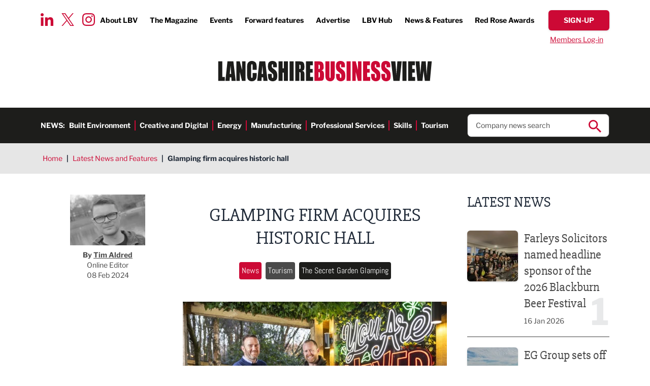

--- FILE ---
content_type: text/html; charset=UTF-8
request_url: https://www.lancashirebusinessview.co.uk/latest-news-and-features/glamping-firm-acquires-historic-hall
body_size: 22858
content:
<!DOCTYPE html><html lang="en"><head><meta charset="utf-8" /><meta content="width=device-width, initial-scale=1.0, maximum-scale=5.0, user-scalable=1" name="viewport" /><title>Glamping firm acquires historic hall</title><link rel="canonical" href="https://www.lancashirebusinessview.co.uk/latest-news-and-features/glamping-firm-acquires-historic-hall" /><meta property="fb:app_id" content="335918716570799" /><meta property="og:image" content="https://www.lancashirebusinessview.co.uk/images/1200x630/0x0-0x0/advertisements/articles/2024/02-feb/the-secret-garden-glamping-la-mancha.jpg?1707384627" /><meta property="og:image:width" content="1200" /><meta property="og:image:height" content="630" /><meta property="og:site_name" content="Lancashire Business View" /><meta property="og:title" content="Glamping firm acquires historic hall" /><meta property="og:type" content="website" /><meta property="og:url" content="https://www.lancashirebusinessview.co.uk/latest-news-and-features/glamping-firm-acquires-historic-hall" /><meta name="twitter:card" content="summary_large_image" /><meta name="twitter:creator" content="@lancbusview" /><meta name="twitter:domain" content="www.lancashirebusinessview.co.uk/" /><meta name="twitter:image" content="https://www.lancashirebusinessview.co.uk/images/1200x630/0x0-0x0/advertisements/articles/2024/02-feb/the-secret-garden-glamping-la-mancha.jpg?1707384627" /><meta name="twitter:image:alt" content="Lancashire Business View" /><meta name="twitter:site" content="@lancbusview" /><meta name="twitter:title" content="Glamping firm acquires historic hall" /><meta name="twitter:url" content="https://www.lancashirebusinessview.co.uk/latest-news-and-features/glamping-firm-acquires-historic-hall" /><meta name="csrf-token" content="BJ19KW7q5RDmSyvZGZWxos65TBxpIQL2xUA4dgCo" /><link rel="preload" href="/fonts/libre-franklin-v13-latin-700.woff2" as="font" type="font/woff2" crossorigin /><link rel="preload" href="/fonts/libre-franklin-v13-latin-regular.woff2" as="font" type="font/woff2" crossorigin /><link rel="stylesheet" href="/css/app.css?id=19b4acff33b6032e08bb8a315d5990ae" /><link rel="apple-touch-icon" sizes="180x180" href="/images/favicons/apple-touch-icon.png?id=0b7cbaaa92757eb7e4e6ce98c18d0227"><link rel="icon" type="image/png" sizes="32x32" href="/images/favicons/favicon-32x32.png?id=cfb3d23a4193dc06c412251164718b9e"><link rel="icon" type="image/png" sizes="16x16" href="/images/favicons/favicon-16x16.png?id=a3f6b65e30fe1d7a32d26e434596599c"><link rel="manifest" href="/images/favicons/site.webmanifest?id=3cf8646f6e466c603fbe001988a643c5" crossorigin="use-credentials"><link rel="mask-icon" href="/images/favicons/safari-pinned-tab.svg?id=c2d686b5214eb35514f443d1074ebbf6" color="#cc0935"><link rel="shortcut icon" href="/images/favicons/favicon.ico?id=3ac1f01844ab1cc6006ee668a4362e0e"><meta name="msapplication-TileColor" content="#ffffff"><meta name="msapplication-config" content="/images/favicons/browserconfig.xml?id=4fe43d2e7505d1901a84a76721785ea8"><meta name="theme-color" content="#ffffff"><script nonce="Qt3hUDfj9DPwUJGevgFUzU75swjjzMiW">
if (navigator && navigator.serviceWorker) {
navigator.serviceWorker.register('/sw.js?id=938c5d494f51c3b6c300e93bb7be0ad8');
}
</script><script nonce="Qt3hUDfj9DPwUJGevgFUzU75swjjzMiW">(function(w,d,s,l,i){w[l]=w[l]||[];w[l].push({'gtm.start':
new Date().getTime(),event:'gtm.js'});var f=d.getElementsByTagName(s)[0],
j=d.createElement(s),dl=l!='dataLayer'?'&l='+l:'';j.async=true;j.src=
'https://www.googletagmanager.com/gtm.js?id='+i+dl;f.parentNode.insertBefore(j,f);
})(window,document,'script','dataLayer','GTM-K9NZL2K');</script></head><body class="font-sans text-gray-800"> <noscript><iframe src="https://www.googletagmanager.com/ns.html?id=GTM-K9NZL2K"
height="0" width="0" style="display:none;visibility:hidden"></iframe></noscript> <header class="no-container"><div class="padding py-5 relative"><div class="absolute top-[1.65rem] xl:top-[1.75rem] left-20 hidden lg:block"><div class="social-icons flex top"> <a href="https://www.linkedin.com/company/lancashire-business-view" target="_blank"> <img width='25' height='25' src="data:image/svg+xml,%3Csvg xmlns='http://www.w3.org/2000/svg' width='25' height='25' viewBox='0 0 25.001 25'%3E%3Cpath id='Icon_awesome-linkedin-in' data-name='Icon awesome-linkedin-in' d='M5.6,25H.413V8.309H5.6ZM3,6.033A3.016,3.016,0,1,1,6,3,3.027,3.027,0,0,1,3,6.033ZM24.995,25H19.823V16.876c0-1.936-.039-4.42-2.695-4.42-2.695,0-3.108,2.1-3.108,4.28V25H8.843V8.309h4.971v2.277h.073a5.446,5.446,0,0,1,4.9-2.7c5.246,0,6.21,3.454,6.21,7.941V25Z' transform='translate(0 -0.001)' fill='%23cc0935'/%3E%3C/svg%3E" alt="LinkedIn icon" loading="lazy"> </a> <a href="https://twitter.com/LBVmagazine" target="_blank"> <img width='25' height='25' src="data:image/svg+xml,%3Csvg width='25' height='25' viewBox='0 0 1200 1227' fill='none' xmlns='http://www.w3.org/2000/svg'%3E%3Cpath d='M714.163 519.284L1160.89 0H1055.03L667.137 450.887L357.328 0H0L468.492 681.821L0 1226.37H105.866L515.491 750.218L842.672 1226.37H1200L714.137 519.284H714.163ZM569.165 687.828L521.697 619.934L144.011 79.6944H306.615L611.412 515.685L658.88 583.579L1055.08 1150.3H892.476L569.165 687.854V687.828Z' fill='%23CC0935'/%3E%3C/svg%3E" alt="Twitter icon" loading="lazy"> </a> <a href="https://www.instagram.com/lancashirebusinessview/" target="_blank"> <img width='25' height='25' src="data:image/svg+xml,%3Csvg xmlns='http://www.w3.org/2000/svg' width='25' height='25' viewBox='0 0 25 24.994'%3E%3Cpath id='Icon_awesome-instagram' data-name='Icon awesome-instagram' d='M12.5,8.327a6.408,6.408,0,1,0,6.408,6.408A6.4,6.4,0,0,0,12.5,8.327Zm0,10.574a4.166,4.166,0,1,1,4.166-4.166A4.174,4.174,0,0,1,12.5,18.9ZM20.663,8.065A1.495,1.495,0,1,1,19.168,6.57,1.491,1.491,0,0,1,20.663,8.065Zm4.244,1.517a7.4,7.4,0,0,0-2.019-5.237,7.446,7.446,0,0,0-5.237-2.019c-2.064-.117-8.249-.117-10.312,0A7.435,7.435,0,0,0,2.1,4.339,7.421,7.421,0,0,0,.083,9.576c-.117,2.064-.117,8.249,0,10.312A7.4,7.4,0,0,0,2.1,25.125a7.455,7.455,0,0,0,5.237,2.019c2.064.117,8.249.117,10.312,0a7.4,7.4,0,0,0,5.237-2.019,7.446,7.446,0,0,0,2.019-5.237c.117-2.064.117-8.243,0-10.307ZM22.241,22.1a4.218,4.218,0,0,1-2.376,2.376c-1.645.653-5.549.5-7.368.5s-5.728.145-7.368-.5A4.218,4.218,0,0,1,2.754,22.1c-.653-1.645-.5-5.549-.5-7.368s-.145-5.728.5-7.368A4.218,4.218,0,0,1,5.13,4.991c1.645-.653,5.549-.5,7.368-.5s5.728-.145,7.368.5a4.218,4.218,0,0,1,2.376,2.376c.653,1.645.5,5.549.5,7.368S22.893,20.463,22.241,22.1Z' transform='translate(0.005 -2.238)' fill='%23cc0935'/%3E%3C/svg%3E" alt="Instagram icon" loading="lazy"> </a></div></div><div class="hidden lg:flex justify-end font-bold text-sm xl:text-base items-center"><ul class="flex top-menu"><li> <a href="https://www.lancashirebusinessview.co.uk/about-us" >About LBV</a></li><li> <a href="https://www.lancashirebusinessview.co.uk/the-magazine" >The Magazine</a></li><li> <a href="https://www.lancashirebusinessview.co.uk/lancashire-business-events-calendar" >Events</a></li><li> <a href="https://www.lancashirebusinessview.co.uk/the-magazine/forward-features" >Forward features</a></li><li> <a href="https://www.lancashirebusinessview.co.uk/advertise" >Advertise</a></li><li> <a href="https://www.lancashirebusinessview.co.uk/lbv-hub" >LBV Hub</a></li><li> <a href="https://www.lancashirebusinessview.co.uk/latest-news-and-features" >News &amp; Features</a></li><li> <a href="https://www.redroseawards.co.uk/" target=&quot;_blank&quot;>Red Rose Awards</a></li></ul> <a data-signup-btn href="https://www.lancashirebusinessview.co.uk/subscribe" class="button red slim"> <span data-btn-text class="font-bold">Sign-up</span> </a></div><div class="w-full hidden lg:flex justify-end pt-2 "> <a data-login-btn href="https://www.lancashirebusinessview.co.uk/login" class="simple-link text-sm px-3">Members Log-in</a><form data-logout-btn action="https://www.lancashirebusinessview.co.uk/logout" method="post" class="hidden"> <input type="hidden" name="_token" value="BJ19KW7q5RDmSyvZGZWxos65TBxpIQL2xUA4dgCo"> <button type="submit" class="simple-link text-sm ">Log out</button></form></div><div class="flex justify-between lg:justify-center py-5 lg:py-8"> <a href="https://www.lancashirebusinessview.co.uk" class="header-logo"> <img width='424' height='40' src="data:image/svg+xml,%3Csvg xmlns='http://www.w3.org/2000/svg' width='424' height='40' viewBox='0 0 424 40.339'%3E%3Cg id='LBV_logo' data-name='LBV logo' transform='translate(-495 -96)'%3E%3Cg id='Group_1' data-name='Group 1' transform='translate(838.16 96.811)'%3E%3Cpath id='Path_1' data-name='Path 1' d='M13.382.347l-.563,7.2q-.709,8.68-1.336,19.87Q10.847,16.343,9.354.347H.8L5.482,39.063H17.81L21.94.347Zm9.927,38.716h8.115V.347H23.309V39.063Zm11.373,0h14.07V31.314H42.8V22.8h5.07V15.436H42.8V8.095h5.417V.347H34.682ZM73.752.347q-1.6,13.708-2.265,27.5l-.9-14.732Q69.872,2.045,69.706.346H61.28q-1.794,16.432-2.243,26.568l-.829-13.06L57.351.346H49.466L53.1,39.062H63.173q1.779-15.424,2.263-20.3,1.065,11.381,2.455,20.3H78.023L81.636.347H73.754Z' transform='translate(-0.796 -0.346)' fill='%231d1d1b' fill-rule='evenodd'/%3E%3C/g%3E%3Cpath id='Path_2' data-name='Path 2' d='M220.325,39.526h9.387q4.894,0,6.476-.693a4.349,4.349,0,0,0,2.3-2.584,17.387,17.387,0,0,0,.723-5.813V26.846a12.108,12.108,0,0,0-1-5.612,5.875,5.875,0,0,0-3.817-2.619,5.68,5.68,0,0,0,3.383-2.056,9.362,9.362,0,0,0,.858-4.732q0-5.018-1.214-7.276a6.076,6.076,0,0,0-3.19-3,17.414,17.414,0,0,0-5.811-.741h-8.1Zm9.8-31.874a1.5,1.5,0,0,1,.7.92,8.266,8.266,0,0,1,.27,2.546,14.619,14.619,0,0,1-.329,4.173q-.326.729-1.522.73c-.192,0-.462.009-.809.024V7.435a5.146,5.146,0,0,1,1.687.216Zm.55,15.016a6.148,6.148,0,0,1,.424,3.012v3.611a5.622,5.622,0,0,1-.473,2.94,2.983,2.983,0,0,1-2.188.67V22.07q1.811.073,2.236.6ZM252.456.813V29.34a17.806,17.806,0,0,1-.222,3.67.954.954,0,0,1-.993.777.882.882,0,0,1-.9-.705,14.1,14.1,0,0,1-.222-3.24V.813h-8.116V23.721q0,6.551.194,8.6a9.489,9.489,0,0,0,1.252,3.886,7.862,7.862,0,0,0,3.2,2.99,10.286,10.286,0,0,0,4.934,1.147,9.373,9.373,0,0,0,4.385-.969,7.527,7.527,0,0,0,3-2.846,9.45,9.45,0,0,0,1.369-3.658,55.93,55.93,0,0,0,.23-6.181V.813ZM280.907,11a20.617,20.617,0,0,0-.724-6.539,6.269,6.269,0,0,0-2.949-3.193A10.731,10.731,0,0,0,271.849,0a9.864,9.864,0,0,0-4.936,1.16,6.828,6.828,0,0,0-2.958,3.216,17.061,17.061,0,0,0-.916,6.5,16.667,16.667,0,0,0,.646,5.07,8.846,8.846,0,0,0,1.629,3.108,39,39,0,0,0,4.011,3.611,25.408,25.408,0,0,1,3.8,3.515q.752,1.053.752,4.472a5.417,5.417,0,0,1-.4,2.342,1.28,1.28,0,0,1-1.2.789,1.155,1.155,0,0,1-1.128-.621,7.543,7.543,0,0,1-.319-2.8v-4.71H263.29v2.535A24.491,24.491,0,0,0,264,34.911a7.084,7.084,0,0,0,3.017,3.9,9.815,9.815,0,0,0,5.562,1.531,10,10,0,0,0,5.2-1.328,6.8,6.8,0,0,0,3.015-3.288,17.6,17.6,0,0,0,.781-6.1q0-5.69-1.407-8.249t-6.826-6.548a6.74,6.74,0,0,1-2.293-2.368,7.716,7.716,0,0,1-.422-2.919,5.186,5.186,0,0,1,.376-2.25,1.193,1.193,0,0,1,1.108-.742,1.007,1.007,0,0,1,.965.55,6.874,6.874,0,0,1,.289,2.558v2.87h7.537V11Zm3.219,28.527h8.114V.813h-8.114ZM306.832.813V18.245L302.284.813H295.5V39.526h6.785v-17.6l4.221,17.6h7.113V.813Zm10.043,38.713h14.073V31.778H324.99V23.266h5.069V15.9H324.99V8.562h5.418V.812H316.875V39.526ZM350.473,11a20.642,20.642,0,0,0-.724-6.539A6.269,6.269,0,0,0,346.8,1.267,10.743,10.743,0,0,0,341.412,0a9.854,9.854,0,0,0-4.933,1.16,6.828,6.828,0,0,0-2.96,3.216,17.062,17.062,0,0,0-.916,6.5,16.7,16.7,0,0,0,.646,5.07,8.833,8.833,0,0,0,1.63,3.108,38.832,38.832,0,0,0,4.009,3.611,25.288,25.288,0,0,1,3.8,3.515q.753,1.053.752,4.472a5.417,5.417,0,0,1-.4,2.342,1.279,1.279,0,0,1-1.2.789,1.155,1.155,0,0,1-1.128-.621,7.55,7.55,0,0,1-.318-2.8v-4.71h-7.537v2.535a24.45,24.45,0,0,0,.713,6.719,7.078,7.078,0,0,0,3.016,3.9,9.816,9.816,0,0,0,5.562,1.531,10,10,0,0,0,5.2-1.328,6.8,6.8,0,0,0,3.016-3.288,17.62,17.62,0,0,0,.781-6.1q0-5.69-1.406-8.249t-6.826-6.548a6.729,6.729,0,0,1-2.294-2.368,7.716,7.716,0,0,1-.422-2.919,5.171,5.171,0,0,1,.376-2.25,1.192,1.192,0,0,1,1.108-.742,1,1,0,0,1,.964.55,6.853,6.853,0,0,1,.289,2.558v2.87h7.537V11Zm20.414,0a20.667,20.667,0,0,0-.724-6.539,6.274,6.274,0,0,0-2.95-3.193A10.742,10.742,0,0,0,361.825,0a9.856,9.856,0,0,0-4.935,1.16,6.826,6.826,0,0,0-2.959,3.216,17.048,17.048,0,0,0-.915,6.5,16.668,16.668,0,0,0,.646,5.07,8.8,8.8,0,0,0,1.629,3.108,38.884,38.884,0,0,0,4.008,3.611,25.312,25.312,0,0,1,3.8,3.515q.753,1.053.751,4.472A5.419,5.419,0,0,1,363.453,33a1.278,1.278,0,0,1-1.2.789,1.155,1.155,0,0,1-1.128-.621,7.57,7.57,0,0,1-.318-2.8v-4.71h-7.537v2.535a24.45,24.45,0,0,0,.713,6.719,7.075,7.075,0,0,0,3.016,3.9,9.816,9.816,0,0,0,5.561,1.531,9.993,9.993,0,0,0,5.2-1.328,6.8,6.8,0,0,0,3.017-3.288,17.62,17.62,0,0,0,.781-6.1q0-5.69-1.407-8.249t-6.825-6.548a6.737,6.737,0,0,1-2.294-2.368,7.733,7.733,0,0,1-.422-2.919,5.171,5.171,0,0,1,.376-2.25,1.191,1.191,0,0,1,1.108-.742,1,1,0,0,1,.963.55,6.842,6.842,0,0,1,.291,2.558v2.87h7.537V11Z' transform='translate(465.745 96)' fill='%23cc0935' fill-rule='evenodd'/%3E%3Cpath id='Path_3' data-name='Path 3' d='M0,.813V39.526H13.05V31.779H8.115V.812H0Zm18.3,0-4.14,38.714h8.39l.487-6.959h2.9l.435,6.959h8.293L30.026.813Zm4.634,24.892q.318-5.14,1.558-16.259.621,9.683,1.236,16.259ZM47.379.813V18.245L42.83.813H36.044V39.526H42.83v-17.6l4.221,17.6h7.113V.813H47.378Zm28.99,13.181a31.659,31.659,0,0,0-.732-7.987,7.966,7.966,0,0,0-3.066-4.287A9.711,9.711,0,0,0,66.653,0,9.588,9.588,0,0,0,61.98,1.112,8.178,8.178,0,0,0,58.8,4.161a9.993,9.993,0,0,0-1.378,4.03,62,62,0,0,0-.232,6.276v11.31a35.789,35.789,0,0,0,.752,8.525,7.574,7.574,0,0,0,3.065,4.435,10.093,10.093,0,0,0,5.879,1.6,8.894,8.894,0,0,0,5.773-1.891,8.513,8.513,0,0,0,3.026-4.407,36.619,36.619,0,0,0,.685-8.525V24.007H68.254v4.866a17.358,17.358,0,0,1-.28,4.051,1.267,1.267,0,0,1-2.4,0,15.435,15.435,0,0,1-.27-3.682V11.262a16.565,16.565,0,0,1,.27-3.825,1.191,1.191,0,0,1,1.272-.884,1.087,1.087,0,0,1,1.147.727,14.846,14.846,0,0,1,.261,3.662v6.728h8.115V13.993ZM81.577.812,77.438,39.526h8.389l.488-6.959h2.9l.436,6.959h8.291L93.308.813H81.577ZM86.213,25.7q.317-5.14,1.557-16.259.619,9.683,1.237,16.259H86.212ZM116.519,11a20.684,20.684,0,0,0-.723-6.54,6.262,6.262,0,0,0-2.95-3.192A10.725,10.725,0,0,0,107.459,0a9.84,9.84,0,0,0-4.935,1.16,6.826,6.826,0,0,0-2.958,3.215,17.064,17.064,0,0,0-.916,6.5,16.672,16.672,0,0,0,.646,5.07,8.862,8.862,0,0,0,1.629,3.108,38.959,38.959,0,0,0,4.009,3.61,25.357,25.357,0,0,1,3.8,3.515q.752,1.053.752,4.472a5.4,5.4,0,0,1-.4,2.343,1.278,1.278,0,0,1-1.2.789,1.155,1.155,0,0,1-1.128-.621,7.556,7.556,0,0,1-.318-2.8V25.657H98.9v2.534a24.506,24.506,0,0,0,.712,6.72,7.083,7.083,0,0,0,3.017,3.9,9.828,9.828,0,0,0,5.561,1.53,10.011,10.011,0,0,0,5.2-1.326,6.8,6.8,0,0,0,3.017-3.289,17.639,17.639,0,0,0,.781-6.1q0-5.692-1.407-8.25t-6.825-6.548a6.735,6.735,0,0,1-2.294-2.367,7.722,7.722,0,0,1-.422-2.919,5.186,5.186,0,0,1,.376-2.25,1.192,1.192,0,0,1,1.108-.742,1,1,0,0,1,.964.549,6.856,6.856,0,0,1,.289,2.559v2.868h7.537V11ZM130.283.813V14.658h-2.429V.813h-8.115V39.526h8.115V23.266h2.429V39.526H138.4V.813Zm11.373,38.714h8.115V.813h-8.115Zm11.372,0h8.115V22.071q1.676,0,2.072.741a10.845,10.845,0,0,1,.4,3.85V39.526h7.536V29.316a44.475,44.475,0,0,0-.2-5.727,6.461,6.461,0,0,0-1.03-2.283,5.808,5.808,0,0,0-3.239-1.985q2.66-.312,3.566-1.865t.905-6.074q0-4.949-1.281-7.209a5.481,5.481,0,0,0-3.316-2.81,35.563,35.563,0,0,0-7.777-.55h-5.744V39.526ZM163.079,8.01a3.786,3.786,0,0,1,.531,2.415v2.128q0,2.56-.55,3.025a3.011,3.011,0,0,1-1.918.466V7.437A2.589,2.589,0,0,1,163.079,8.01Zm11.208,31.516h14.071V31.779H182.4V23.266h5.069V15.9H182.4V8.56h5.416V.813H174.288V39.526Z' transform='translate(495 96)' fill='%231d1d1b' fill-rule='evenodd'/%3E%3C/g%3E%3C/svg%3E" alt="company logo in header" class="max-w-[240px] sm:max-w-none h-full"> </a> <button data-mobile-nav-toggle type="button" class="z-50 rounded-sm inline-flex items-center justify-center transition-all lg:hidden p-1" aria-controls="mobile-menu" aria-expanded="false"> <span class="sr-only">Open menu</span> <img data-toggle-closed class="" width='25' height='25' src="data:image/svg+xml,%3Csvg xmlns='http://www.w3.org/2000/svg' width='25' height='25' viewBox='0 0 25 17'%3E%3Cg id='Menu' transform='translate(0 1.5)'%3E%3Cg id='Burger' transform='translate(-325.5 -27.5)'%3E%3Cline id='Line_4' data-name='Line 4' x2='25' transform='translate(325.5 27.5)' fill='none' stroke='%23cc0935' stroke-width='3'/%3E%3Cline id='Line_5' data-name='Line 5' x2='25' transform='translate(325.5 34.5)' fill='none' stroke='%23cc0935' stroke-width='3'/%3E%3Cline id='Line_6' data-name='Line 6' x2='25' transform='translate(325.5 41.5)' fill='none' stroke='%23cc0935' stroke-width='3'/%3E%3C/g%3E%3C/g%3E%3C/svg%3E" alt=""> <img data-toggle-open class="hidden" width='25' height='25' src="data:image/svg+xml,%3Csvg xmlns='http://www.w3.org/2000/svg' width='25' height='25' viewBox='0 0 22.121 22.121'%3E%3Cg id='Close' transform='translate(-346.439 -25.773)'%3E%3Cline id='Line_7' data-name='Line 7' y1='20' x2='20' transform='translate(347.5 26.834)' fill='none' stroke='%23cc0935' stroke-width='3'/%3E%3Cline id='Line_8' data-name='Line 8' x1='20' y1='20' transform='translate(347.5 26.834)' fill='none' stroke='%23cc0935' stroke-width='3'/%3E%3C/g%3E%3C/svg%3E" alt=""> </button></div></div><div class="bg-brand-off-black py-3 hidden lg:block"><div class="padding flex items-center justify-between"><div class="text-white font-bold flex text-sm 3xl:text-base"><p class="uppercase">News:</p><ul class="flex h-links"><li> <a href="https://www.lancashirebusinessview.co.uk/latest-news-and-features/built-environment" >Built Environment</a></li><li> <a href="https://www.lancashirebusinessview.co.uk/latest-news-and-features/creative-and-digital" >Creative and Digital</a></li><li> <a href="https://www.lancashirebusinessview.co.uk/latest-news-and-features/energy" >Energy</a></li><li> <a href="https://www.lancashirebusinessview.co.uk/latest-news-and-features/manufacturing-and-engineering" >Manufacturing</a></li><li> <a href="https://www.lancashirebusinessview.co.uk/latest-news-and-features/professional-services" >Professional Services</a></li><li> <a href="https://www.lancashirebusinessview.co.uk/latest-news-and-features/skills" >Skills</a></li><li> <a href="https://www.lancashirebusinessview.co.uk/latest-news-and-features/tourism" >Tourism</a></li></ul></div><div class="w-1/4 relative"><form data-search-ac action="https://www.lancashirebusinessview.co.uk/search" method="get" class="relative"> <input type="text" name="search" class="shadow-inner border border-brand-dark-grey rounded-lg px-4 py-3 text-sm xl:text-base placeholder:text-brand-dark-grey w-full" placeholder="Company news search" autocomplete="off" required> <button type="submit" class="absolute right-4 top-3 search-icon"> <img src="data:image/svg+xml,%3Csvg xmlns='http://www.w3.org/2000/svg' width='25' height='25' viewBox='0 0 25 25'%3E%3Cpath id='Icon_ionic-md-search' data-name='Icon ionic-md-search' d='M22.307,20.214H21.167l-.428-.357a9.456,9.456,0,0,0,2.208-6.071,9.224,9.224,0,1,0-9.188,9.286,9.546,9.546,0,0,0,6.054-2.214l.427.357v1.143L27.363,29.5,29.5,27.357Zm-8.547,0a6.429,6.429,0,1,1,6.41-6.429A6.393,6.393,0,0,1,13.759,20.214Z' transform='translate(-4.5 -4.5)' fill='%23cc0935'/%3E%3C/svg%3E" alt="search icon" width='25' height='25'> </button><div data-ac-results class="hidden absolute left-0 top-full w-full"><div data-results class="bg-white shadow border border-brand-dark-grey rounded-b-lg border-t-0 relative -top-2 px-4 pb-3 pt-5 text-sm xl:text-base z-10"></div></div></form></div></div></div> <nav data-mobile-nav class="translate-x-full transition-transform duration-500 lg:hidden fixed w-full inset-0 bg-black bg-opacity-50 flex justify-end z-40" id="slideSource" aria-label="Global" id="mobile-menu"><div class="w-full sm:w-2/5 md:1/3 h-full bg-white overflow-auto mobile-nav "><div class="pt-11 pb-5 sm:pb-10 sm:pt-10 padding"> <a href="https://www.lancashirebusinessview.co.uk" class="header-logo sm:hidden "> <img width='424' height='40' src="data:image/svg+xml,%3Csvg xmlns='http://www.w3.org/2000/svg' width='424' height='40' viewBox='0 0 424 40.339'%3E%3Cg id='LBV_logo' data-name='LBV logo' transform='translate(-495 -96)'%3E%3Cg id='Group_1' data-name='Group 1' transform='translate(838.16 96.811)'%3E%3Cpath id='Path_1' data-name='Path 1' d='M13.382.347l-.563,7.2q-.709,8.68-1.336,19.87Q10.847,16.343,9.354.347H.8L5.482,39.063H17.81L21.94.347Zm9.927,38.716h8.115V.347H23.309V39.063Zm11.373,0h14.07V31.314H42.8V22.8h5.07V15.436H42.8V8.095h5.417V.347H34.682ZM73.752.347q-1.6,13.708-2.265,27.5l-.9-14.732Q69.872,2.045,69.706.346H61.28q-1.794,16.432-2.243,26.568l-.829-13.06L57.351.346H49.466L53.1,39.062H63.173q1.779-15.424,2.263-20.3,1.065,11.381,2.455,20.3H78.023L81.636.347H73.754Z' transform='translate(-0.796 -0.346)' fill='%231d1d1b' fill-rule='evenodd'/%3E%3C/g%3E%3Cpath id='Path_2' data-name='Path 2' d='M220.325,39.526h9.387q4.894,0,6.476-.693a4.349,4.349,0,0,0,2.3-2.584,17.387,17.387,0,0,0,.723-5.813V26.846a12.108,12.108,0,0,0-1-5.612,5.875,5.875,0,0,0-3.817-2.619,5.68,5.68,0,0,0,3.383-2.056,9.362,9.362,0,0,0,.858-4.732q0-5.018-1.214-7.276a6.076,6.076,0,0,0-3.19-3,17.414,17.414,0,0,0-5.811-.741h-8.1Zm9.8-31.874a1.5,1.5,0,0,1,.7.92,8.266,8.266,0,0,1,.27,2.546,14.619,14.619,0,0,1-.329,4.173q-.326.729-1.522.73c-.192,0-.462.009-.809.024V7.435a5.146,5.146,0,0,1,1.687.216Zm.55,15.016a6.148,6.148,0,0,1,.424,3.012v3.611a5.622,5.622,0,0,1-.473,2.94,2.983,2.983,0,0,1-2.188.67V22.07q1.811.073,2.236.6ZM252.456.813V29.34a17.806,17.806,0,0,1-.222,3.67.954.954,0,0,1-.993.777.882.882,0,0,1-.9-.705,14.1,14.1,0,0,1-.222-3.24V.813h-8.116V23.721q0,6.551.194,8.6a9.489,9.489,0,0,0,1.252,3.886,7.862,7.862,0,0,0,3.2,2.99,10.286,10.286,0,0,0,4.934,1.147,9.373,9.373,0,0,0,4.385-.969,7.527,7.527,0,0,0,3-2.846,9.45,9.45,0,0,0,1.369-3.658,55.93,55.93,0,0,0,.23-6.181V.813ZM280.907,11a20.617,20.617,0,0,0-.724-6.539,6.269,6.269,0,0,0-2.949-3.193A10.731,10.731,0,0,0,271.849,0a9.864,9.864,0,0,0-4.936,1.16,6.828,6.828,0,0,0-2.958,3.216,17.061,17.061,0,0,0-.916,6.5,16.667,16.667,0,0,0,.646,5.07,8.846,8.846,0,0,0,1.629,3.108,39,39,0,0,0,4.011,3.611,25.408,25.408,0,0,1,3.8,3.515q.752,1.053.752,4.472a5.417,5.417,0,0,1-.4,2.342,1.28,1.28,0,0,1-1.2.789,1.155,1.155,0,0,1-1.128-.621,7.543,7.543,0,0,1-.319-2.8v-4.71H263.29v2.535A24.491,24.491,0,0,0,264,34.911a7.084,7.084,0,0,0,3.017,3.9,9.815,9.815,0,0,0,5.562,1.531,10,10,0,0,0,5.2-1.328,6.8,6.8,0,0,0,3.015-3.288,17.6,17.6,0,0,0,.781-6.1q0-5.69-1.407-8.249t-6.826-6.548a6.74,6.74,0,0,1-2.293-2.368,7.716,7.716,0,0,1-.422-2.919,5.186,5.186,0,0,1,.376-2.25,1.193,1.193,0,0,1,1.108-.742,1.007,1.007,0,0,1,.965.55,6.874,6.874,0,0,1,.289,2.558v2.87h7.537V11Zm3.219,28.527h8.114V.813h-8.114ZM306.832.813V18.245L302.284.813H295.5V39.526h6.785v-17.6l4.221,17.6h7.113V.813Zm10.043,38.713h14.073V31.778H324.99V23.266h5.069V15.9H324.99V8.562h5.418V.812H316.875V39.526ZM350.473,11a20.642,20.642,0,0,0-.724-6.539A6.269,6.269,0,0,0,346.8,1.267,10.743,10.743,0,0,0,341.412,0a9.854,9.854,0,0,0-4.933,1.16,6.828,6.828,0,0,0-2.96,3.216,17.062,17.062,0,0,0-.916,6.5,16.7,16.7,0,0,0,.646,5.07,8.833,8.833,0,0,0,1.63,3.108,38.832,38.832,0,0,0,4.009,3.611,25.288,25.288,0,0,1,3.8,3.515q.753,1.053.752,4.472a5.417,5.417,0,0,1-.4,2.342,1.279,1.279,0,0,1-1.2.789,1.155,1.155,0,0,1-1.128-.621,7.55,7.55,0,0,1-.318-2.8v-4.71h-7.537v2.535a24.45,24.45,0,0,0,.713,6.719,7.078,7.078,0,0,0,3.016,3.9,9.816,9.816,0,0,0,5.562,1.531,10,10,0,0,0,5.2-1.328,6.8,6.8,0,0,0,3.016-3.288,17.62,17.62,0,0,0,.781-6.1q0-5.69-1.406-8.249t-6.826-6.548a6.729,6.729,0,0,1-2.294-2.368,7.716,7.716,0,0,1-.422-2.919,5.171,5.171,0,0,1,.376-2.25,1.192,1.192,0,0,1,1.108-.742,1,1,0,0,1,.964.55,6.853,6.853,0,0,1,.289,2.558v2.87h7.537V11Zm20.414,0a20.667,20.667,0,0,0-.724-6.539,6.274,6.274,0,0,0-2.95-3.193A10.742,10.742,0,0,0,361.825,0a9.856,9.856,0,0,0-4.935,1.16,6.826,6.826,0,0,0-2.959,3.216,17.048,17.048,0,0,0-.915,6.5,16.668,16.668,0,0,0,.646,5.07,8.8,8.8,0,0,0,1.629,3.108,38.884,38.884,0,0,0,4.008,3.611,25.312,25.312,0,0,1,3.8,3.515q.753,1.053.751,4.472A5.419,5.419,0,0,1,363.453,33a1.278,1.278,0,0,1-1.2.789,1.155,1.155,0,0,1-1.128-.621,7.57,7.57,0,0,1-.318-2.8v-4.71h-7.537v2.535a24.45,24.45,0,0,0,.713,6.719,7.075,7.075,0,0,0,3.016,3.9,9.816,9.816,0,0,0,5.561,1.531,9.993,9.993,0,0,0,5.2-1.328,6.8,6.8,0,0,0,3.017-3.288,17.62,17.62,0,0,0,.781-6.1q0-5.69-1.407-8.249t-6.825-6.548a6.737,6.737,0,0,1-2.294-2.368,7.733,7.733,0,0,1-.422-2.919,5.171,5.171,0,0,1,.376-2.25,1.191,1.191,0,0,1,1.108-.742,1,1,0,0,1,.963.55,6.842,6.842,0,0,1,.291,2.558v2.87h7.537V11Z' transform='translate(465.745 96)' fill='%23cc0935' fill-rule='evenodd'/%3E%3Cpath id='Path_3' data-name='Path 3' d='M0,.813V39.526H13.05V31.779H8.115V.812H0Zm18.3,0-4.14,38.714h8.39l.487-6.959h2.9l.435,6.959h8.293L30.026.813Zm4.634,24.892q.318-5.14,1.558-16.259.621,9.683,1.236,16.259ZM47.379.813V18.245L42.83.813H36.044V39.526H42.83v-17.6l4.221,17.6h7.113V.813H47.378Zm28.99,13.181a31.659,31.659,0,0,0-.732-7.987,7.966,7.966,0,0,0-3.066-4.287A9.711,9.711,0,0,0,66.653,0,9.588,9.588,0,0,0,61.98,1.112,8.178,8.178,0,0,0,58.8,4.161a9.993,9.993,0,0,0-1.378,4.03,62,62,0,0,0-.232,6.276v11.31a35.789,35.789,0,0,0,.752,8.525,7.574,7.574,0,0,0,3.065,4.435,10.093,10.093,0,0,0,5.879,1.6,8.894,8.894,0,0,0,5.773-1.891,8.513,8.513,0,0,0,3.026-4.407,36.619,36.619,0,0,0,.685-8.525V24.007H68.254v4.866a17.358,17.358,0,0,1-.28,4.051,1.267,1.267,0,0,1-2.4,0,15.435,15.435,0,0,1-.27-3.682V11.262a16.565,16.565,0,0,1,.27-3.825,1.191,1.191,0,0,1,1.272-.884,1.087,1.087,0,0,1,1.147.727,14.846,14.846,0,0,1,.261,3.662v6.728h8.115V13.993ZM81.577.812,77.438,39.526h8.389l.488-6.959h2.9l.436,6.959h8.291L93.308.813H81.577ZM86.213,25.7q.317-5.14,1.557-16.259.619,9.683,1.237,16.259H86.212ZM116.519,11a20.684,20.684,0,0,0-.723-6.54,6.262,6.262,0,0,0-2.95-3.192A10.725,10.725,0,0,0,107.459,0a9.84,9.84,0,0,0-4.935,1.16,6.826,6.826,0,0,0-2.958,3.215,17.064,17.064,0,0,0-.916,6.5,16.672,16.672,0,0,0,.646,5.07,8.862,8.862,0,0,0,1.629,3.108,38.959,38.959,0,0,0,4.009,3.61,25.357,25.357,0,0,1,3.8,3.515q.752,1.053.752,4.472a5.4,5.4,0,0,1-.4,2.343,1.278,1.278,0,0,1-1.2.789,1.155,1.155,0,0,1-1.128-.621,7.556,7.556,0,0,1-.318-2.8V25.657H98.9v2.534a24.506,24.506,0,0,0,.712,6.72,7.083,7.083,0,0,0,3.017,3.9,9.828,9.828,0,0,0,5.561,1.53,10.011,10.011,0,0,0,5.2-1.326,6.8,6.8,0,0,0,3.017-3.289,17.639,17.639,0,0,0,.781-6.1q0-5.692-1.407-8.25t-6.825-6.548a6.735,6.735,0,0,1-2.294-2.367,7.722,7.722,0,0,1-.422-2.919,5.186,5.186,0,0,1,.376-2.25,1.192,1.192,0,0,1,1.108-.742,1,1,0,0,1,.964.549,6.856,6.856,0,0,1,.289,2.559v2.868h7.537V11ZM130.283.813V14.658h-2.429V.813h-8.115V39.526h8.115V23.266h2.429V39.526H138.4V.813Zm11.373,38.714h8.115V.813h-8.115Zm11.372,0h8.115V22.071q1.676,0,2.072.741a10.845,10.845,0,0,1,.4,3.85V39.526h7.536V29.316a44.475,44.475,0,0,0-.2-5.727,6.461,6.461,0,0,0-1.03-2.283,5.808,5.808,0,0,0-3.239-1.985q2.66-.312,3.566-1.865t.905-6.074q0-4.949-1.281-7.209a5.481,5.481,0,0,0-3.316-2.81,35.563,35.563,0,0,0-7.777-.55h-5.744V39.526ZM163.079,8.01a3.786,3.786,0,0,1,.531,2.415v2.128q0,2.56-.55,3.025a3.011,3.011,0,0,1-1.918.466V7.437A2.589,2.589,0,0,1,163.079,8.01Zm11.208,31.516h14.071V31.779H182.4V23.266h5.069V15.9H182.4V8.56h5.416V.813H174.288V39.526Z' transform='translate(495 96)' fill='%231d1d1b' fill-rule='evenodd'/%3E%3C/g%3E%3C/svg%3E" alt="company logo in header" class="max-w-[240px] sm:max-w-none h-full"> </a></div><div class="flex justify-evenly py-5 max-w-[18rem]"> <a data-signup-btn href="https://www.lancashirebusinessview.co.uk/subscribe" class="button red slim"> <span data-btn-text class="font-bold">Sign-up</span> </a> <a data-login-btn href="https://www.lancashirebusinessview.co.uk/login" class="button light slim"> <span data-btn-text class="font-bold">Log-in</span> </a><form data-logout-btn action="https://www.lancashirebusinessview.co.uk/logout" method="post" class="hidden"> <input type="hidden" name="_token" value="BJ19KW7q5RDmSyvZGZWxos65TBxpIQL2xUA4dgCo"> <button type="submit" class="button light slim font-bold">Log out</button></form></div><div class="padding pb-3"><ul class=""><li> <a href="https://www.lancashirebusinessview.co.uk/about-us" >About LBV</a></li><li> <a href="https://www.lancashirebusinessview.co.uk/the-magazine" >The Magazine</a></li><li> <a href="https://www.lancashirebusinessview.co.uk/lancashire-business-events-calendar" >Events</a></li><li> <a href="https://www.lancashirebusinessview.co.uk/the-magazine/forward-features" >Forward features</a></li><li> <a href="https://www.lancashirebusinessview.co.uk/advertise" >Advertise</a></li><li> <a href="https://www.lancashirebusinessview.co.uk/lbv-hub" >LBV Hub</a></li><li> <a href="https://www.lancashirebusinessview.co.uk/latest-news-and-features" >News &amp; Features</a></li><li> <a href="https://www.redroseawards.co.uk/" target=&quot;_blank&quot;>Red Rose Awards</a></li></ul></div><div class="padding bg-brand-light-grey py-5"><div class="font-bold flex flex-col"><p class="uppercase text-brand-red pb-1">News:</p><ul class=""><li> <a href="https://www.lancashirebusinessview.co.uk/latest-news-and-features/built-environment" >Built Environment</a></li><li> <a href="https://www.lancashirebusinessview.co.uk/latest-news-and-features/creative-and-digital" >Creative and Digital</a></li><li> <a href="https://www.lancashirebusinessview.co.uk/latest-news-and-features/energy" >Energy</a></li><li> <a href="https://www.lancashirebusinessview.co.uk/latest-news-and-features/manufacturing-and-engineering" >Manufacturing</a></li><li> <a href="https://www.lancashirebusinessview.co.uk/latest-news-and-features/professional-services" >Professional Services</a></li><li> <a href="https://www.lancashirebusinessview.co.uk/latest-news-and-features/skills" >Skills</a></li><li> <a href="https://www.lancashirebusinessview.co.uk/latest-news-and-features/tourism" >Tourism</a></li></ul></div><div class="relative my-3 max-w-[18rem]"><form data-search-ac action="https://www.lancashirebusinessview.co.uk/search" method="get" class="relative"> <input type="text" name="search" class="shadow-inner border border-brand-dark-grey rounded-lg px-3 py-2 placeholder:text-brand-dark-grey w-full" placeholder="Company news search" autocomplete="off"> <button type="submit" class="absolute right-3 top-2 search-icon"> <img src="data:image/svg+xml,%3Csvg xmlns='http://www.w3.org/2000/svg' width='25' height='25' viewBox='0 0 25 25'%3E%3Cpath id='Icon_ionic-md-search' data-name='Icon ionic-md-search' d='M22.307,20.214H21.167l-.428-.357a9.456,9.456,0,0,0,2.208-6.071,9.224,9.224,0,1,0-9.188,9.286,9.546,9.546,0,0,0,6.054-2.214l.427.357v1.143L27.363,29.5,29.5,27.357Zm-8.547,0a6.429,6.429,0,1,1,6.41-6.429A6.393,6.393,0,0,1,13.759,20.214Z' transform='translate(-4.5 -4.5)' fill='%23cc0935'/%3E%3C/svg%3E" alt="search icon" width='25' height='25'> </button><div data-ac-results class="hidden absolute left-0 bottom-full w-full"><div data-results class="bg-white shadow border border-brand-dark-grey rounded-lg relative bottom-1 px-4 pb-3 pt-5 text-sm xl:text-base z-10"></div></div></form></div></div></div> </nav></header><nav id="breadcrumbs" class="no-container padding bg-brand-light-grey" aria-label="Breadcrumb"><div class="py-4 flex flex-wrap items-center"> <a href="https://www.lancashirebusinessview.co.uk">Home</a> <span>|</span> <a href="https://www.lancashirebusinessview.co.uk/latest-news-and-features">Latest News and Features</a> <span>|</span> <span class="pl-1 truncate md:text-clip">Glamping firm acquires historic hall</span></div></nav><div class="py-10 no-container padding flex flex-wrap"><div class="w-3/12 pr-4 hidden lg:block 2xl:max-w-[330px]"><div class="flex flex-col items-center text-center side-link group relative"> <a href="https://www.lancashirebusinessview.co.uk/latest-news-and-features/tim-aldred" class="w-full h-full inset-0 absolute cursor-pointer z-20"> <span class="sr-only">Tim Aldred</span> </a> <img src="https://www.lancashirebusinessview.co.uk/images/150x100/0x0-0x0/advertisements/articles/authors/tim-aldred-headshot.jpg?1665474410" alt="Tim Aldred Headshot" width="150" height="100" loading="lazy" /><div class="text-sm text-brand-dark-grey pt-2"><p class="font-bold">By <span class="underline">Tim Aldred</span></p><p>Online Editor</p><p>08 Feb 2024</p></div></div><div class="py-4 lg:py-8"></div></div><div class="w-full md:10/12 lg:w-6/12 flex-col flex lg:pr-10 mx-auto"><h1 class="article-heading py-5 max-w-[720px] mx-auto">Glamping firm acquires historic hall</h1><div class="flex flex-wrap flex-row justify-left mx-auto pb-5"> <a href="https://www.lancashirebusinessview.co.uk/latest-news-and-features/news" class="big-tag-label my-1 topic">News</a> <a href="https://www.lancashirebusinessview.co.uk/latest-news-and-features/tourism" class="big-tag-label my-1 sector">Tourism</a> <a rel="noindex nofollow" href="https://www.lancashirebusinessview.co.uk/search?type=company&amp;search=The+Secret+Garden+Glamping" class="big-tag-label my-1 author">The Secret Garden Glamping</a></div><div class="lg:hidden flex flex-col items-center text-center"><div class="text-sm text-brand-dark-grey"><p class="font-bold">By <a href="https://www.lancashirebusinessview.co.uk/latest-news-and-features/tim-aldred" class="simple-link">Tim Aldred</a></p><p>08 Feb 2024</p></div></div> <img src="https://www.lancashirebusinessview.co.uk/images/720x480/0x0-0x0/advertisements/articles/2024/02-feb/the-secret-garden-glamping-la-mancha.jpg?1707384627" srcset="https://www.lancashirebusinessview.co.uk/images/500x330/0x0-0x0/advertisements/articles/2024/02-feb/the-secret-garden-glamping-la-mancha.jpg?1707384627 500w, https://www.lancashirebusinessview.co.uk/images/720x480/0x0-0x0/advertisements/articles/2024/02-feb/the-secret-garden-glamping-la-mancha.jpg?1707384627 900w" alt="The Secret Garden Glamping La Mancha" width="720" height="480" class="mx-auto my-5" > <article class="max-w-[720px] mx-auto"><div class="cms-content pb-5"><p>The Secret Garden Glamping is set to expand its footprint with the acquisition of the Grade II-listed La Mancha Hall in Halsall</p><p>The property, worth £1.8m, encompasses the Grade II listed house, 10 acres of woodland and paddocks surrounding the property, and additional structures and outbuildings.</p><p>The Secret Garden Glamping currently offers five-star rated 'glamorous camping' accommodation from its site in Skelmersdale, earning a win at this year's <a href="https://www.lancashirebusinessview.co.uk/latest-news-and-features/stars-of-tourism-and-hospitality-honoured-at-annual-awards">Lancashire Tourism Awards</a>.</p><p>Derry Green, owner and director of The Secret Garden Glamping, recently appeared on the BBC’s Dragon’s Den programme, securing a £100,000 investment from entrepreneur, Deborah Meaden to help him realise his ambitious plans for the business.</p><p>He said: “The purchase of La Mancha Hall marks the beginning of a new, exciting chapter in the history of Secret Garden Glamping.</p><p>“We have a range of ambitious plans for La Mancha Hall which will be outlined in due course. However, at the centre of those plans will be breathing new life into the property whilst preserving its history and the natural beauty of its grounds.”</p><p>The deal was supported by Chris Graves, partner in the commercial property department at national law firm Stephensons.</p></div><div data-block="social-share" class="py-5 social-icons flex items-baseline mx-auto justify-center"><p class="mr-4 font-bold text-brand-red ">Share:</p> <a target="_blank" rel="noopener" href="https://www.linkedin.com/shareArticle?mini=true&url=https%3A%2F%2Fwww.lancashirebusinessview.co.uk%2Flatest-news-and-features%2Fglamping-firm-acquires-historic-hall&title=Glamping%20firm%20acquires%20historic%20hall" title="Share via LinkedIn"> <img width='25' height='25' src="data:image/svg+xml,%3Csvg xmlns='http://www.w3.org/2000/svg' width='25' height='25' viewBox='0 0 25.001 25'%3E%3Cpath id='Icon_awesome-linkedin-in' data-name='Icon awesome-linkedin-in' d='M5.6,25H.413V8.309H5.6ZM3,6.033A3.016,3.016,0,1,1,6,3,3.027,3.027,0,0,1,3,6.033ZM24.995,25H19.823V16.876c0-1.936-.039-4.42-2.695-4.42-2.695,0-3.108,2.1-3.108,4.28V25H8.843V8.309h4.971v2.277h.073a5.446,5.446,0,0,1,4.9-2.7c5.246,0,6.21,3.454,6.21,7.941V25Z' transform='translate(0 -0.001)' fill='%23cc0935'/%3E%3C/svg%3E" alt="linkedin icon" loading="lazy"> <span class="sr-only">Share via LinkedIn</span> </a> <a target="_blank" rel="noopener" href="https://twitter.com/intent/tweet?text=Glamping%20firm%20acquires%20historic%20hall%20-%20%40lancbusview%20https%3A%2F%2Fwww.lancashirebusinessview.co.uk%2Flatest-news-and-features%2Fglamping-firm-acquires-historic-hall" title="Share via Twitter"> <img width='25' height='25' src="data:image/svg+xml,%3Csvg width='25' height='25' viewBox='0 0 1200 1227' fill='none' xmlns='http://www.w3.org/2000/svg'%3E%3Cpath d='M714.163 519.284L1160.89 0H1055.03L667.137 450.887L357.328 0H0L468.492 681.821L0 1226.37H105.866L515.491 750.218L842.672 1226.37H1200L714.137 519.284H714.163ZM569.165 687.828L521.697 619.934L144.011 79.6944H306.615L611.412 515.685L658.88 583.579L1055.08 1150.3H892.476L569.165 687.854V687.828Z' fill='%23CC0935'/%3E%3C/svg%3E" alt="twitter icon" loading="lazy"> <span class="sr-only">Share via Twitter</span> </a> <a target="_blank" rel="noopener" href="https://www.facebook.com/dialog/share?app_id=413731066131131&amp;href=https%3A%2F%2Fwww.lancashirebusinessview.co.uk%2Flatest-news-and-features%2Fglamping-firm-acquires-historic-hall&amp;display=popup&amp;redirect_uri=https%3A%2F%2Fwww.scotlanddebt.co.uk" title="Share via Facebook"> <img width='25' height='25' src="data:image/svg+xml,%3Csvg xmlns='http://www.w3.org/2000/svg' width='25' height='25' viewBox='0 0 13.39 25'%3E%3Cpath id='Icon_awesome-facebook-f' data-name='Icon awesome-facebook-f' d='M14.122,14.062l.694-4.524H10.475V6.6a2.262,2.262,0,0,1,2.551-2.444H15V.306A24.068,24.068,0,0,0,11.5,0C7.92,0,5.584,2.167,5.584,6.09V9.538H1.609v4.524H5.584V25h4.891V14.062Z' transform='translate(-1.609)' fill='%23cc0935'/%3E%3C/svg%3E" alt="facebook icon" loading="lazy"> <span class="sr-only">Share via Facebook</span> </a> <a rel="noopener" href="/cdn-cgi/l/email-protection#[base64]" title="Share by Email"> <img width='25' height='20' src="data:image/svg+xml,%3Csvg xmlns='http://www.w3.org/2000/svg' width='25' height='20' viewBox='0 0 25 20'%3E%3Cpath id='Icon_material-email' data-name='Icon material-email' d='M25.5,6H5.5A2.5,2.5,0,0,0,3.013,8.5L3,23.5A2.507,2.507,0,0,0,5.5,26h20A2.507,2.507,0,0,0,28,23.5V8.5A2.507,2.507,0,0,0,25.5,6Zm0,5-10,6.25L5.5,11V8.5l10,6.25,10-6.25Z' transform='translate(-3 -6)' fill='%23cc0935'/%3E%3C/svg%3E" alt="mail icon" loading="lazy"> <span class="sr-only">Share by Email</span> </a></div><div class="pt-5 border-t-2 border-t-brand-red text-center"><p>Enjoyed this? Read more from <a href="https://www.lancashirebusinessview.co.uk/latest-news-and-features/tim-aldred" class="font-bold simple-link">Tim Aldred</a></p></div><div class="flex items-center justify-between"><div class="pr-4"> <a href="https://www.lancashirebusinessview.co.uk/latest-news-and-features/1400-year-9-students-meet-potential-employers-at-careers-event" class="simple-link inline-block py-4" >Previous post</a></div><div class="pl-4 text-right"> <a href="https://www.lancashirebusinessview.co.uk/latest-news-and-features/healthcare-group-to-open-new-15m-hospital-in-preston" class="simple-link inline-block py-4" >Next post</a></div></div> </article></div><div class="w-full ml-auto mr-auto lg:mr-0 lg:w-3/12 mt-10 lg:mt-0 2xl:max-w-[330px] flex flex-wrap lg:flex-col justify-center lg:justify-start sm:flex-row space-x-4 lg:space-x-0"><div class="w-full"><div id="top-stories" class="w-full sm:w-2/3 md:w-1/2 lg:w-full mx-auto"><h3 class="tagline uppercase pb-5">Latest news</h3><div class="flex flex-col"><div class="grid-card top group"><p class="number">1</p> <a href="https://www.lancashirebusinessview.co.uk/latest-news-and-features/farleys-solicitors-named-headline-sponsor-of-the-2026-blackburn-beer-festival" class="w-full h-full inset-0 absolute cursor-pointer z-20"> <span class="sr-only">Farleys Solicitors named headline sponsor of the 2026 Blackburn Beer Festival </span> </a> <img src="https://www.lancashirebusinessview.co.uk/images/100x100/0x0-0x0/blackburn-beer-festival-2025.jpg?1768573823" alt="Blackburn Beer Festival 2025" width="100" height="100" loading="lazy" class="rounded-md max-h-[100px]" /><div class="text-brand-dark-grey pl-3"><h4 class="leading-tight text-xl lg:text-2xl headline">Farleys Solicitors named headline sponsor of the 2026 Blackburn Beer Festival</h4><div class="flex relative items-center"><p class="date">16 Jan 2026</p></div></div></div><div class="grid-card top group"><p class="number">2</p> <a href="https://www.lancashirebusinessview.co.uk/latest-news-and-features/eg-group-sets-off-on-9bn-floatation-journey" class="w-full h-full inset-0 absolute cursor-pointer z-20"> <span class="sr-only">EG Group sets off on $9bn floatation journey</span> </a> <img src="https://www.lancashirebusinessview.co.uk/images/100x100/0x0-0x0/eg.jpg?1768562650" alt="EG" width="100" height="100" loading="lazy" class="rounded-md max-h-[100px]" /><div class="text-brand-dark-grey pl-3"><h4 class="leading-tight text-xl lg:text-2xl headline">EG Group sets off on $9bn floatation journey</h4><div class="flex relative items-center"><p class="date">16 Jan 2026</p></div></div></div><div class="grid-card top group"><p class="number">3</p> <a href="https://www.lancashirebusinessview.co.uk/latest-news-and-features/world-class-cyclists-heading-to-lancashire-for-tour-de-france-2027" class="w-full h-full inset-0 absolute cursor-pointer z-20"> <span class="sr-only">World class cyclists heading to Lancashire for Tour de France 2027</span> </a> <img src="https://www.lancashirebusinessview.co.uk/images/100x100/0x0-0x0/tour-de-france-launch-eventcropped.jpg?1768551348" alt="The Tour de France launch event" width="100" height="100" loading="lazy" class="rounded-md max-h-[100px]" /><div class="text-brand-dark-grey pl-3"><h4 class="leading-tight text-xl lg:text-2xl headline">World class cyclists heading to Lancashire for Tour de France 2027</h4><div class="flex relative items-center"><p class="date">16 Jan 2026</p></div></div></div><div class="grid-card top group"><p class="number">4</p> <a href="https://www.lancashirebusinessview.co.uk/latest-news-and-features/cautious-optimism-for-dealmakers-in-2026-says-leading-corporate-finance-expert" class="w-full h-full inset-0 absolute cursor-pointer z-20"> <span class="sr-only">Cautious optimism for dealmakers in 2026 says leading corporate finance expert</span> </a> <img src="https://www.lancashirebusinessview.co.uk/images/100x100/0x0-0x0/stephen-robinson-pmm.jpg?1768471442" alt="Stephen Robinson of PM+M" width="100" height="100" loading="lazy" class="rounded-md max-h-[100px]" /><div class="text-brand-dark-grey pl-3"><h4 class="leading-tight text-xl lg:text-2xl headline">Cautious optimism for dealmakers in 2026 says leading corporate finance expert</h4><div class="flex relative items-center"><p class="date">15 Jan 2026</p></div></div></div><div class="grid-card top group"><p class="number">5</p> <a href="https://www.lancashirebusinessview.co.uk/latest-news-and-features/greater-lancashire-hospital-opened-by-maya-ellis-mp" class="w-full h-full inset-0 absolute cursor-pointer z-20"> <span class="sr-only">Greater Lancashire Hospital opened by Maya Ellis MP</span> </a> <img src="https://www.lancashirebusinessview.co.uk/images/100x100/0x0-0x0/ph007glh-official-opening-1.jpg?1768400964" alt="Sara Rajiah, Executive Director, Greater Lancashire Hospital and Bespoke Healthcare Group; Maya Ellis, Member of Parliament for Ribble Valley; Gwam Rajiah, Executive Chair, Greater Lancashire Hospital and Bespoke Healthcare Group." width="100" height="100" loading="lazy" class="rounded-md max-h-[100px]" /><div class="text-brand-dark-grey pl-3"><h4 class="leading-tight text-xl lg:text-2xl headline">Greater Lancashire Hospital opened by Maya Ellis MP</h4><div class="flex relative items-center"><p class="date">14 Jan 2026</p></div></div></div></div></div></div></div></div><section data-global-block="lbv-hub" class="no-container relative h-[700px] sm:h-[600px]"><div class="absolute inset-0 h-[700px] sm:max-h-[600px] -z-10"> <picture> <source media="(max-width: 700px)" srcset="/images/hub-signup-bg-mobile.jpg?id=ee66940f20a200c96098199e609ee2f1" width="700" height="700" /> <source media="(min-width: 701px)" srcset="/images/hub-signup-bg.jpg?id=8e9d703322654307495c10cc538d33c4" width="1920" height="600" /> <img src="/images/hub-signup-bg.jpg?id=8e9d703322654307495c10cc538d33c4" alt="Background image for hub sign up block" width="1920" height="600" loading="lazy" class="h-[700px] sm:max-h-[600px] object-cover" > </picture></div><div class="padding py-16 z-20 text-white text-center"><h2 class="text-h2-v2">LBV Hub</h2><p class="font-bold w-full sm:w-2/3 mx-auto pb-5 md:pb-10 text-xl xl:text-2xl"> Leverage Lancashire Business View platforms</p><div class="flex flex-wrap font-bold text-2xl xl:text-2xls w-full md:w-3/4 lg:w-2/3 3xl:w-1/2 mx-auto mb-10"><div class="w-full sm:w-1/2 pb-4 sm:pb-0 sm:pr-2"><div class="border border-white py-5 sm:py-10 bg-brand-off-black bg-opacity-40"><div class="pb-2 md:pb-3">Post your news</div><div class="pb-2 md:pb-3">Post your events</div><div>Post your offers</div></div></div><div class="w-full sm:w-1/2 sm:pl-2 "><div class="border border-white py-5 sm:py-10 bg-brand-off-black bg-opacity-40"><div class="pb-2 md:pb-3">Build your network</div><div class="pb-2 md:pb-3">Improve your SEO</div><div>Gain coverage in the magazine</div></div></div></div> <a href="https://www.lancashirebusinessview.co.uk/subscribe" class="button white mx-auto"> <span class="font-bold">Sign-up</span> </a></div></section><section data-global-block="events" class="no-container"><div class="py-10 md:py-16"><div class="w-full border-b-8 border-brand-red"><div class="py-2 md:py-3 px-5 md:px-10 bg-brand-red text-white font-slabo text-3xls md:text-4xl xl:text-4xls mx-auto uppercase w-max"> Events</div></div><div class="swiper-container pt-5 pb-10 relative"><div data-swiper data-config="grid" class="grid-swiper overflow-hidden" ><div class="swiper-wrapper"><div class="group grid-card card-swipe swiper-slide"> <a href="https://www.lancashirebusinessview.co.uk/lancashire-business-events-calendar/january-february-2026-magazine-networking-event" class="w-full h-full inset-0 absolute cursor-pointer z-20"> <span class="sr-only">January / February 2026 - LBV Issue 126 Magazine Launch Event</span> </a><div class="card-img"> <img src="https://www.lancashirebusinessview.co.uk/images/475x315/0x0-0x0/2025/porsche-preston1200x630.jpg?1766145078" alt="Porsche Preston1200x630" width="475" height="315" loading="lazy" class="h-[315px] object-cover" /><div class="tag-wrap"> <span class="tag-label topic">Networking</span></div> <span class="red-date">22 Jan 2026</span></div><div class="flex flex-col justify-between flex-1 px-2"><h3 class="headline">January / February 2026 - LBV Issue 126 Magazine Launch Event</h3><p class="location"> Porsche Preston, Preston, PR2 1QJ <span class="btm-border"></span></p><p class="date">08:30 - 10:30</p></div></div><div class="group grid-card card-swipe swiper-slide swiper-hidden"> <a href="https://www.lancashirebusinessview.co.uk/lancashire-business-events-calendar/cmi-level-5-management-and-leadership-course-7309" class="w-full h-full inset-0 absolute cursor-pointer z-20"> <span class="sr-only">CMI Level 5 Management and Leadership Course</span> </a><div class="card-img"> <img src="https://www.lancashirebusinessview.co.uk/images/475x315/0x0-0x0/hub-uploads/7309-university-of-central-lancashire/uclanaerialcampusjpg.jpg?1736934192" alt="UCLanAerialCampus.jpg.jpg" width="475" height="315" loading="lazy" class="h-[315px] object-cover" /><div class="tag-wrap"> <span class="tag-label">LBV Hub</span> <span class="tag-label topic">Seminars</span></div> <span class="red-date">21 Feb 2025 - 21 Feb 2026</span></div><div class="flex flex-col justify-between flex-1 px-2"><h3 class="headline">CMI Level 5 Management and Leadership Course</h3><p class="location"> Preston Campus, Preston , PR1 2HE <span class="btm-border"></span></p><p class="date">09:00 - 17:00</p></div></div><div class="group grid-card card-swipe swiper-slide swiper-hidden"> <a href="https://www.lancashirebusinessview.co.uk/lancashire-business-events-calendar/rise-lancashires-unique-leadership-programme-for-women-942" class="w-full h-full inset-0 absolute cursor-pointer z-20"> <span class="sr-only">RISE - Lancashire&#039;s unique leadership programme for women</span> </a><div class="card-img"> <img src="https://www.lancashirebusinessview.co.uk/images/475x315/0x0-0x0/hub-uploads/942-changing-roles-ltd/thumbnail-emma-weston-illustration-wendy-bowers-rise-illustrstionjpg.jpg?1750677084" alt="thumbnail_Emma Weston Illustration WENDY BOWERS RISE Illustrstion.jpg.jpg" width="475" height="315" loading="lazy" class="h-[315px] object-cover" /><div class="tag-wrap"> <span class="tag-label">LBV Hub</span> <span class="tag-label topic">Seminars</span></div> <span class="red-date">22 Oct 2025 - 18 Mar 2026</span></div><div class="flex flex-col justify-between flex-1 px-2"><h3 class="headline">RISE - Lancashire&#039;s unique leadership programme for women</h3><p class="location"> East Lancashire Chamber of Commerce, Clayton le Moors, BB5 5JR <span class="btm-border"></span></p><p class="date">09:30 - 15:30</p></div></div><div class="group grid-card card-swipe swiper-slide swiper-hidden"> <a href="https://www.lancashirebusinessview.co.uk/lancashire-business-events-calendar/preston-freelancer-meet-up-january-7402" class="w-full h-full inset-0 absolute cursor-pointer z-20"> <span class="sr-only">Preston Freelancer Meet-Up: January</span> </a><div class="card-img"> <img src="https://www.lancashirebusinessview.co.uk/images/475x315/0x0-0x0/hub-uploads/7402-society-1/january-freelancer-meet-up-square-png.png?1764236609" alt="January Freelancer Meet-Up Square .png.png" width="475" height="315" loading="lazy" class="h-[315px] object-cover" /><div class="tag-wrap"> <span class="tag-label">LBV Hub</span> <span class="tag-label topic">Networking</span></div> <span class="red-date">20 Jan 2026 - 20 Jan 2026</span></div><div class="flex flex-col justify-between flex-1 px-2"><h3 class="headline">Preston Freelancer Meet-Up: January</h3><p class="location"> Society1, Coworking Space, Preston, PR1 3LT <span class="btm-border"></span></p><p class="date">10:00 - 12:00</p></div></div><div class="group grid-card card-swipe swiper-slide swiper-hidden"> <a href="https://www.lancashirebusinessview.co.uk/lancashire-business-events-calendar/lancashire-county-council-meet-the-buyer-drop-in-event" class="w-full h-full inset-0 absolute cursor-pointer z-20"> <span class="sr-only">Lancashire County Council – Meet the Buyer Drop in Event</span> </a><div class="card-img"> <img src="https://www.lancashirebusinessview.co.uk/images/475x315/1080x567-0x44/2025/2024/onlinearticlenovember/meet-the-buyer-instagram-story-1080px-x-1440-portrait.jpg?1765899516" alt="Meet the Buyer event new" width="475" height="315" loading="lazy" class="h-[315px] object-cover" /><div class="tag-wrap"> <span class="tag-label">LBV Hub</span> <span class="tag-label topic">Networking</span></div> <span class="red-date">20 Jan 2026</span></div><div class="flex flex-col justify-between flex-1 px-2"><h3 class="headline">Lancashire County Council – Meet the Buyer Drop in Event</h3><p class="location"> County Hall, Pitt Street, Preston , PR1 8XJ <span class="btm-border"></span></p><p class="date">10:00 - 15:00</p></div></div><div class="group grid-card card-swipe swiper-slide swiper-hidden"> <a href="https://www.lancashirebusinessview.co.uk/lancashire-business-events-calendar/employment-rights-act-update-for-businesses-what-employers-need-to-know-for-2026-68" class="w-full h-full inset-0 absolute cursor-pointer z-20"> <span class="sr-only">Employment Rights Act Update for Businesses: What Employers Need to Know for 2026</span> </a><div class="card-img"> <img src="https://www.lancashirebusinessview.co.uk/images/475x315/0x0-0x0/hub-uploads/68-forbes-solicitors/employment-rights-act-update-for-businessespng.png?1767801901" alt="Employment Rights Act Update for Businesses.png.png" width="475" height="315" loading="lazy" class="h-[315px] object-cover" /><div class="tag-wrap"> <span class="tag-label">LBV Hub</span> <span class="tag-label topic">Webinar</span></div> <span class="red-date">27 Jan 2026 - 27 Jan 2026</span></div><div class="flex flex-col justify-between flex-1 px-2"><h3 class="headline">Employment Rights Act Update for Businesses: What Employers Need to Know for 2026</h3><p class="location"> Online via Zoom, Preston, PR5 6AW <span class="btm-border"></span></p><p class="date">09:30 - 10:30</p></div></div><div class="group grid-card card-swipe swiper-slide swiper-hidden"> <a href="https://www.lancashirebusinessview.co.uk/lancashire-business-events-calendar/the-marketing-meetup-lancashire-january" class="w-full h-full inset-0 absolute cursor-pointer z-20"> <span class="sr-only">The Marketing Meetup: Lancashire (January)</span> </a><div class="card-img"> <img src="https://www.lancashirebusinessview.co.uk/images/475x315/0x0-0x0/lancashire-events-square-jan26.png?1768312615" alt="" width="475" height="315" loading="lazy" class="h-[315px] object-cover" /><div class="tag-wrap"> <span class="tag-label">LBV Hub</span> <span class="tag-label topic">Networking</span></div> <span class="red-date">27 Jan 2026</span></div><div class="flex flex-col justify-between flex-1 px-2"><h3 class="headline">The Marketing Meetup: Lancashire (January)</h3><p class="location"> Six Connections, Slater Terrace, Burnley, BB11 4SA <span class="btm-border"></span></p><p class="date">18:00 - 20:00</p></div></div><div class="group grid-card card-swipe swiper-slide swiper-hidden"> <a href="https://www.lancashirebusinessview.co.uk/lancashire-business-events-calendar/tech-without-the-turmoil-how-finance-leaders-can-drive-smarter-digital-decisions-6424" class="w-full h-full inset-0 absolute cursor-pointer z-20"> <span class="sr-only">Tech without the turmoil: How Finance Leaders can drive smarter digital decisions</span> </a><div class="card-img"> <img src="https://www.lancashirebusinessview.co.uk/images/475x315/0x0-0x0/hub-uploads/6424-mha/mha-bti-logo-black-002jpg.jpg?1765190027" alt="MHA-BTI Logo_black (002).jpg.jpg" width="475" height="315" loading="lazy" class="h-[315px] object-cover" /><div class="tag-wrap"> <span class="tag-label">LBV Hub</span> <span class="tag-label topic">Networking</span></div> <span class="red-date">05 Mar 2026 - 27 Dec 2025</span></div><div class="flex flex-col justify-between flex-1 px-2"><h3 class="headline">Tech without the turmoil: How Finance Leaders can drive smarter digital decisions</h3><p class="location"> Farington Lodge Hotel, Stanifield Lane, Farington, Preston, PR25 4QR <span class="btm-border"></span></p><p class="date">08:00 - 10:00</p></div></div><div class="group grid-card card-swipe swiper-slide swiper-hidden"> <a href="https://www.lancashirebusinessview.co.uk/lancashire-business-events-calendar/payroll-update-2026-samlesbury-hall-6400" class="w-full h-full inset-0 absolute cursor-pointer z-20"> <span class="sr-only">Payroll Update 2026 Samlesbury Hall</span> </a><div class="card-img"> <img src="https://www.lancashirebusinessview.co.uk/images/475x315/0x0-0x0/hub-uploads/6400-pierce-ca-ltd/payrolljpg.jpg?1764841030" alt="payroll.jpg.jpg" width="475" height="315" loading="lazy" class="h-[315px] object-cover" /><div class="tag-wrap"> <span class="tag-label">LBV Hub</span> <span class="tag-label topic">Seminars</span></div> <span class="red-date">06 Mar 2026 - 06 Mar 2026</span></div><div class="flex flex-col justify-between flex-1 px-2"><h3 class="headline">Payroll Update 2026 Samlesbury Hall</h3><p class="location"> Samlesbury Hall, Preston, PR5 0UP <span class="btm-border"></span></p><p class="date">08:00 - 10:00</p></div></div><div class="group grid-card card-swipe swiper-slide swiper-hidden"> <a href="https://www.lancashirebusinessview.co.uk/lancashire-business-events-calendar/payroll-update-2026-red-hall-hotel-6400" class="w-full h-full inset-0 absolute cursor-pointer z-20"> <span class="sr-only">Payroll Update 2026 Red Hall Hotel</span> </a><div class="card-img"> <img src="https://www.lancashirebusinessview.co.uk/images/475x315/0x0-0x0/hub-uploads/6400-pierce-ca-ltd/payroll-calculator-newjpg.jpg?1764841198" alt="Payroll calculator new.jpg.jpg" width="475" height="315" loading="lazy" class="h-[315px] object-cover" /><div class="tag-wrap"> <span class="tag-label">LBV Hub</span> <span class="tag-label topic">Seminars</span></div> <span class="red-date">13 Mar 2026 - 13 Mar 2026</span></div><div class="flex flex-col justify-between flex-1 px-2"><h3 class="headline">Payroll Update 2026 Red Hall Hotel</h3><p class="location"> Red Hall Hotel, Bury, BL9 5NA <span class="btm-border"></span></p><p class="date">08:00 - 10:00</p></div></div><div class="group grid-card card-swipe swiper-slide swiper-hidden"> <a href="https://www.lancashirebusinessview.co.uk/lancashire-business-events-calendar/lancashire-business-expo-2026-3405" class="w-full h-full inset-0 absolute cursor-pointer z-20"> <span class="sr-only">Lancashire Business Expo 2026 </span> </a><div class="card-img"> <img src="https://www.lancashirebusinessview.co.uk/images/475x315/0x0-0x0/hub-uploads/3405-shout-connect/se-lancashire-2025png.png?1764150008" alt="SE, Lancashire 2025.png.png" width="475" height="315" loading="lazy" class="h-[315px] object-cover" /><div class="tag-wrap"> <span class="tag-label">LBV Hub</span> <span class="tag-label topic">Exhibitions</span></div> <span class="red-date">27 Mar 2026 - 27 Mar 2026</span></div><div class="flex flex-col justify-between flex-1 px-2"><h3 class="headline">Lancashire Business Expo 2026</h3><p class="location"> Sir Tom Finney Sports Centre, Preston, PR1 2HE <span class="btm-border"></span></p><p class="date">09:00 - 15:00</p></div></div></div><div class="swiper-pagination"></div></div></div><div class="mx-auto w-max"> <a href="https://www.lancashirebusinessview.co.uk/lancashire-business-events-calendar" class="button underlined"> <span class="font-bold">View all events</span> <span class="btm-border"></span> </a></div></div></section><section data-global-block="advertise" class="bg-brand-off-black text-white no-container"><div class="padding pt-8 lg:pt-16 flex flex-col items-center text-center relative"><h2 class="text-h2 uppercase">Advertise with us</h2><p class="font-bold w-full sm:w-2/3 mx-auto pb-5 md:pb-10 text-base sm:text-lg xl:text-xl"> Reaching 50,000 members, our print, digital and event platforms offer a fantastic way to raise your business profile and help you grow.</p> <a href="https://www.lancashirebusinessview.co.uk/advertise" class="button white"> <span class="font-bold">Find out more</span> </a> <img src="https://www.lancashirebusinessview.co.uk/images/1000x500/0x0-0x0/2025/lbv124/lbv124-online-graphic.png?1757942390" srcset="https://www.lancashirebusinessview.co.uk/images/400x200/0x0-0x0/2025/lbv124/lbv124-online-graphic.png?1757942390 500w, https://www.lancashirebusinessview.co.uk/images/1000x500/0x0-0x0/2025/lbv124/lbv124-online-graphic.png?1757942390 1000w" alt="LBV124 Online Graphic" width="1000" height="500" loading="lazy" class="z-20" ><div class="absolute bottom-0 bg-white h-[120px] sm:h-[200px] xl:h-[250px] w-full -mb-1 z-10"></div></div></section><section data-global-block="newsletter-signup" class="bg-brand-light-grey"><div class="p-container py-16"><div class="border-brand-red border-2 py-10 flex flex-col justify-center items-center w-full sm:w-10/12 3xl:w-full mx-auto relative"><div class="font-slabo relative -top-[3.5rem] w-max mx-auto bg-brand-light-grey px-4 text-2xl">Subscribe now</div><h2 class="text-h2 text-brand-red text-center uppercase">Weekly news bulletin</h2><form action="https://www.createsend.com/t/subscribeerror?description=" method="post" data-id="5B5E7037DA78A748374AD499497E309EC285BB18C737F6ADB0C93CC758B2C76591CF4B7A3BDBF6EB7C66B2BFA9E104BDA7F2DDD3B18E0640F5C672337AC14B09" id="subForm" class="js-cm-form flex flex-wrap w-10/12 sm:w-4/5 xl:w-2/3 mx-auto pb-5" ><div class="w-full sm:w-4/5 md:w-1/2 md:pr-2 mx-auto"><div class="label-and-input"> <label for="fieldName">Full name</label> <input type="text" name="cm-name" id="fieldName" class="field" required="required"></div><div class="label-and-input"> <label for="fielddjjkulyd">Position</label> <input type="text" name="cm-f-djjkulyd" id="fielddjjkulyd" class="field"></div><div class="label-and-input"> <label for="fielddjjkulyh">Company</label> <input type="text" name="cm-f-djjkulyh" id="fielddjjkulyh" class="field"></div></div><div class="w-full sm:w-4/5 md:w-1/2 md:pl-2 mx-auto"><div class="label-and-input"> <label for="fielddjjkkux">Sector</label><div data-dropdown-wrap class="dropdown relative"> <select data-dropdown-select name="cm-f-djjkkux" id="fielddjjkkux" class="hidden"><option value="" disabled="disabled" selected="selected">Sector</option><option value="aerospace">Aerospace</option><option value="agriculture-and-farming">Agriculture and farming</option><option value="business-support">Business Support</option><option value="construction">Construction</option><option value="digital-and-creative">Digital and Creative</option><option value="education-and-skills">Education and Skills</option><option value="energy">Energy</option><option value="engineering">Engineering</option><option value="environmental">Environmental</option><option value="financial-services">Financial Services</option><option value="food-drink">Food &amp; Drink</option><option value="health-and-wellbeing">Health and wellbeing</option><option value="hr-and-recruitment">HR and Recruitment</option><option value="it-and-technology">IT and Technology</option><option value="legal-services">Legal Services</option><option value="logistics">Logistics</option><option value="manufacturing">Manufacturing</option><option value="marketing-pr">Marketing &amp; PR</option><option value="media">Media</option><option value="not-for-profit">Not For Profit</option><option value="print">Print</option><option value="property">Property</option><option value="public-sector">Public Sector</option><option value="retail">Retail</option><option value="tourism-leisure">Tourism &amp; Leisure</option><option value="transport-motoring">Transport &amp; Motoring</option> </select><div data-dropdown-toggle aria-controls="sector" class="bg-white flex justify-between field closed"><p data-dropdown-label>Choose one</p> <img src="data:image/svg+xml,%3Csvg xmlns='http://www.w3.org/2000/svg' width='23' height='13' viewBox='0 0 22.121 13.182'%3E%3Cpath id='Arrow' d='M-13885.342-7194.46l10,10,10-10' transform='translate(13886.402 7195.521)' fill='none' stroke='%23cc0935' stroke-width='3'/%3E%3C/svg%3E" alt="dropdown arrow" width='23' height='13' loading="lazy" data-toggle-icon data-inactive-class="closed" data-active-class="open" class="dropdown-arrow" ></div><div class="bg-white drop-list absolute left-0 right-0 mt-2 mx-auto z-10 rounded-b-sm hide shadow-md" id="sector"><ul><li data-dropdown-option="aerospace" class="drop-option" >Aerospace</li><li data-dropdown-option="agriculture-and-farming" class="drop-option" >Agriculture and farming</li><li data-dropdown-option="business-support" class="drop-option" >Business Support</li><li data-dropdown-option="construction" class="drop-option" >Construction</li><li data-dropdown-option="digital-and-creative" class="drop-option" >Digital and Creative</li><li data-dropdown-option="education-and-skills" class="drop-option" >Education and Skills</li><li data-dropdown-option="energy" class="drop-option" >Energy</li><li data-dropdown-option="engineering" class="drop-option" >Engineering</li><li data-dropdown-option="environmental" class="drop-option" >Environmental</li><li data-dropdown-option="financial-services" class="drop-option" >Financial Services</li><li data-dropdown-option="food-drink" class="drop-option" >Food &amp; Drink</li><li data-dropdown-option="health-and-wellbeing" class="drop-option" >Health and wellbeing</li><li data-dropdown-option="hr-and-recruitment" class="drop-option" >HR and Recruitment</li><li data-dropdown-option="it-and-technology" class="drop-option" >IT and Technology</li><li data-dropdown-option="legal-services" class="drop-option" >Legal Services</li><li data-dropdown-option="logistics" class="drop-option" >Logistics</li><li data-dropdown-option="manufacturing" class="drop-option" >Manufacturing</li><li data-dropdown-option="marketing-pr" class="drop-option" >Marketing &amp; PR</li><li data-dropdown-option="media" class="drop-option" >Media</li><li data-dropdown-option="not-for-profit" class="drop-option" >Not For Profit</li><li data-dropdown-option="print" class="drop-option" >Print</li><li data-dropdown-option="property" class="drop-option" >Property</li><li data-dropdown-option="public-sector" class="drop-option" >Public Sector</li><li data-dropdown-option="retail" class="drop-option" >Retail</li><li data-dropdown-option="tourism-leisure" class="drop-option" >Tourism &amp; Leisure</li><li data-dropdown-option="transport-motoring" class="drop-option" >Transport &amp; Motoring</li></ul></div></div></div><div class="label-and-input"> <label for="fieldEmail">Email</label> <input type="email" name="cm-oykddiu-oykddiu" id="fieldEmail" class="js-cm-email-input field" required="required"></div><div class="label-and-input"> <label for="fielddjjkulyk">Phone</label> <input type="tel" name="cm-f-djjkulyk" id="fielddjjkulyk" class="field"></div></div><div class="w-full sm:w-4/5 md:w-full mx-auto"><div class="check-box"> <input id="cm-privacy-consent-hidden" name="cm-privacy-consent-hidden" type="hidden" value="true" /> <input type="checkbox" name="cm-privacy-consent" id="cm-privacy-consent" class=""> <label class="pl-6" for="cm-privacy-consent"> Opt-in to receive LBV's weekly round-up of business news, advice and events direct to your inbox plus other relevant information about the magazine. You can opt-out at any time. Please <a href="https://www.lancashirebusinessview.co.uk/privacy-policy" class="simple-link" title="Privacy Policy">click here to view our privacy policy.</a> </label></div></div><div class="py-2 mx-auto"><div id="newsletter-recaptcha" class="inline-block"></div></div><div class="w-full flex justify-center"><div class="absolute -bottom-6 sm:-bottom-7 w-max mx-auto bg-brand-light-grey px-4"> <button type="submit" class="js-cm-submit-button button red" value="Subscribe"> <span class="font-bold">Subscribe</span> </button></div></div></form></div></div></section><footer class=" py-10 "><div class="no-container padding"><div class="w-full"> <a href="https://www.lancashirebusinessview.co.uk"> <img width='424' height='40' src="data:image/svg+xml,%3Csvg xmlns='http://www.w3.org/2000/svg' width='424' height='40' viewBox='0 0 424 40.339'%3E%3Cg id='LBV_logo' data-name='LBV logo' transform='translate(-495 -96)'%3E%3Cg id='Group_1' data-name='Group 1' transform='translate(838.16 96.811)'%3E%3Cpath id='Path_1' data-name='Path 1' d='M13.382.347l-.563,7.2q-.709,8.68-1.336,19.87Q10.847,16.343,9.354.347H.8L5.482,39.063H17.81L21.94.347Zm9.927,38.716h8.115V.347H23.309V39.063Zm11.373,0h14.07V31.314H42.8V22.8h5.07V15.436H42.8V8.095h5.417V.347H34.682ZM73.752.347q-1.6,13.708-2.265,27.5l-.9-14.732Q69.872,2.045,69.706.346H61.28q-1.794,16.432-2.243,26.568l-.829-13.06L57.351.346H49.466L53.1,39.062H63.173q1.779-15.424,2.263-20.3,1.065,11.381,2.455,20.3H78.023L81.636.347H73.754Z' transform='translate(-0.796 -0.346)' fill='%231d1d1b' fill-rule='evenodd'/%3E%3C/g%3E%3Cpath id='Path_2' data-name='Path 2' d='M220.325,39.526h9.387q4.894,0,6.476-.693a4.349,4.349,0,0,0,2.3-2.584,17.387,17.387,0,0,0,.723-5.813V26.846a12.108,12.108,0,0,0-1-5.612,5.875,5.875,0,0,0-3.817-2.619,5.68,5.68,0,0,0,3.383-2.056,9.362,9.362,0,0,0,.858-4.732q0-5.018-1.214-7.276a6.076,6.076,0,0,0-3.19-3,17.414,17.414,0,0,0-5.811-.741h-8.1Zm9.8-31.874a1.5,1.5,0,0,1,.7.92,8.266,8.266,0,0,1,.27,2.546,14.619,14.619,0,0,1-.329,4.173q-.326.729-1.522.73c-.192,0-.462.009-.809.024V7.435a5.146,5.146,0,0,1,1.687.216Zm.55,15.016a6.148,6.148,0,0,1,.424,3.012v3.611a5.622,5.622,0,0,1-.473,2.94,2.983,2.983,0,0,1-2.188.67V22.07q1.811.073,2.236.6ZM252.456.813V29.34a17.806,17.806,0,0,1-.222,3.67.954.954,0,0,1-.993.777.882.882,0,0,1-.9-.705,14.1,14.1,0,0,1-.222-3.24V.813h-8.116V23.721q0,6.551.194,8.6a9.489,9.489,0,0,0,1.252,3.886,7.862,7.862,0,0,0,3.2,2.99,10.286,10.286,0,0,0,4.934,1.147,9.373,9.373,0,0,0,4.385-.969,7.527,7.527,0,0,0,3-2.846,9.45,9.45,0,0,0,1.369-3.658,55.93,55.93,0,0,0,.23-6.181V.813ZM280.907,11a20.617,20.617,0,0,0-.724-6.539,6.269,6.269,0,0,0-2.949-3.193A10.731,10.731,0,0,0,271.849,0a9.864,9.864,0,0,0-4.936,1.16,6.828,6.828,0,0,0-2.958,3.216,17.061,17.061,0,0,0-.916,6.5,16.667,16.667,0,0,0,.646,5.07,8.846,8.846,0,0,0,1.629,3.108,39,39,0,0,0,4.011,3.611,25.408,25.408,0,0,1,3.8,3.515q.752,1.053.752,4.472a5.417,5.417,0,0,1-.4,2.342,1.28,1.28,0,0,1-1.2.789,1.155,1.155,0,0,1-1.128-.621,7.543,7.543,0,0,1-.319-2.8v-4.71H263.29v2.535A24.491,24.491,0,0,0,264,34.911a7.084,7.084,0,0,0,3.017,3.9,9.815,9.815,0,0,0,5.562,1.531,10,10,0,0,0,5.2-1.328,6.8,6.8,0,0,0,3.015-3.288,17.6,17.6,0,0,0,.781-6.1q0-5.69-1.407-8.249t-6.826-6.548a6.74,6.74,0,0,1-2.293-2.368,7.716,7.716,0,0,1-.422-2.919,5.186,5.186,0,0,1,.376-2.25,1.193,1.193,0,0,1,1.108-.742,1.007,1.007,0,0,1,.965.55,6.874,6.874,0,0,1,.289,2.558v2.87h7.537V11Zm3.219,28.527h8.114V.813h-8.114ZM306.832.813V18.245L302.284.813H295.5V39.526h6.785v-17.6l4.221,17.6h7.113V.813Zm10.043,38.713h14.073V31.778H324.99V23.266h5.069V15.9H324.99V8.562h5.418V.812H316.875V39.526ZM350.473,11a20.642,20.642,0,0,0-.724-6.539A6.269,6.269,0,0,0,346.8,1.267,10.743,10.743,0,0,0,341.412,0a9.854,9.854,0,0,0-4.933,1.16,6.828,6.828,0,0,0-2.96,3.216,17.062,17.062,0,0,0-.916,6.5,16.7,16.7,0,0,0,.646,5.07,8.833,8.833,0,0,0,1.63,3.108,38.832,38.832,0,0,0,4.009,3.611,25.288,25.288,0,0,1,3.8,3.515q.753,1.053.752,4.472a5.417,5.417,0,0,1-.4,2.342,1.279,1.279,0,0,1-1.2.789,1.155,1.155,0,0,1-1.128-.621,7.55,7.55,0,0,1-.318-2.8v-4.71h-7.537v2.535a24.45,24.45,0,0,0,.713,6.719,7.078,7.078,0,0,0,3.016,3.9,9.816,9.816,0,0,0,5.562,1.531,10,10,0,0,0,5.2-1.328,6.8,6.8,0,0,0,3.016-3.288,17.62,17.62,0,0,0,.781-6.1q0-5.69-1.406-8.249t-6.826-6.548a6.729,6.729,0,0,1-2.294-2.368,7.716,7.716,0,0,1-.422-2.919,5.171,5.171,0,0,1,.376-2.25,1.192,1.192,0,0,1,1.108-.742,1,1,0,0,1,.964.55,6.853,6.853,0,0,1,.289,2.558v2.87h7.537V11Zm20.414,0a20.667,20.667,0,0,0-.724-6.539,6.274,6.274,0,0,0-2.95-3.193A10.742,10.742,0,0,0,361.825,0a9.856,9.856,0,0,0-4.935,1.16,6.826,6.826,0,0,0-2.959,3.216,17.048,17.048,0,0,0-.915,6.5,16.668,16.668,0,0,0,.646,5.07,8.8,8.8,0,0,0,1.629,3.108,38.884,38.884,0,0,0,4.008,3.611,25.312,25.312,0,0,1,3.8,3.515q.753,1.053.751,4.472A5.419,5.419,0,0,1,363.453,33a1.278,1.278,0,0,1-1.2.789,1.155,1.155,0,0,1-1.128-.621,7.57,7.57,0,0,1-.318-2.8v-4.71h-7.537v2.535a24.45,24.45,0,0,0,.713,6.719,7.075,7.075,0,0,0,3.016,3.9,9.816,9.816,0,0,0,5.561,1.531,9.993,9.993,0,0,0,5.2-1.328,6.8,6.8,0,0,0,3.017-3.288,17.62,17.62,0,0,0,.781-6.1q0-5.69-1.407-8.249t-6.825-6.548a6.737,6.737,0,0,1-2.294-2.368,7.733,7.733,0,0,1-.422-2.919,5.171,5.171,0,0,1,.376-2.25,1.191,1.191,0,0,1,1.108-.742,1,1,0,0,1,.963.55,6.842,6.842,0,0,1,.291,2.558v2.87h7.537V11Z' transform='translate(465.745 96)' fill='%23cc0935' fill-rule='evenodd'/%3E%3Cpath id='Path_3' data-name='Path 3' d='M0,.813V39.526H13.05V31.779H8.115V.812H0Zm18.3,0-4.14,38.714h8.39l.487-6.959h2.9l.435,6.959h8.293L30.026.813Zm4.634,24.892q.318-5.14,1.558-16.259.621,9.683,1.236,16.259ZM47.379.813V18.245L42.83.813H36.044V39.526H42.83v-17.6l4.221,17.6h7.113V.813H47.378Zm28.99,13.181a31.659,31.659,0,0,0-.732-7.987,7.966,7.966,0,0,0-3.066-4.287A9.711,9.711,0,0,0,66.653,0,9.588,9.588,0,0,0,61.98,1.112,8.178,8.178,0,0,0,58.8,4.161a9.993,9.993,0,0,0-1.378,4.03,62,62,0,0,0-.232,6.276v11.31a35.789,35.789,0,0,0,.752,8.525,7.574,7.574,0,0,0,3.065,4.435,10.093,10.093,0,0,0,5.879,1.6,8.894,8.894,0,0,0,5.773-1.891,8.513,8.513,0,0,0,3.026-4.407,36.619,36.619,0,0,0,.685-8.525V24.007H68.254v4.866a17.358,17.358,0,0,1-.28,4.051,1.267,1.267,0,0,1-2.4,0,15.435,15.435,0,0,1-.27-3.682V11.262a16.565,16.565,0,0,1,.27-3.825,1.191,1.191,0,0,1,1.272-.884,1.087,1.087,0,0,1,1.147.727,14.846,14.846,0,0,1,.261,3.662v6.728h8.115V13.993ZM81.577.812,77.438,39.526h8.389l.488-6.959h2.9l.436,6.959h8.291L93.308.813H81.577ZM86.213,25.7q.317-5.14,1.557-16.259.619,9.683,1.237,16.259H86.212ZM116.519,11a20.684,20.684,0,0,0-.723-6.54,6.262,6.262,0,0,0-2.95-3.192A10.725,10.725,0,0,0,107.459,0a9.84,9.84,0,0,0-4.935,1.16,6.826,6.826,0,0,0-2.958,3.215,17.064,17.064,0,0,0-.916,6.5,16.672,16.672,0,0,0,.646,5.07,8.862,8.862,0,0,0,1.629,3.108,38.959,38.959,0,0,0,4.009,3.61,25.357,25.357,0,0,1,3.8,3.515q.752,1.053.752,4.472a5.4,5.4,0,0,1-.4,2.343,1.278,1.278,0,0,1-1.2.789,1.155,1.155,0,0,1-1.128-.621,7.556,7.556,0,0,1-.318-2.8V25.657H98.9v2.534a24.506,24.506,0,0,0,.712,6.72,7.083,7.083,0,0,0,3.017,3.9,9.828,9.828,0,0,0,5.561,1.53,10.011,10.011,0,0,0,5.2-1.326,6.8,6.8,0,0,0,3.017-3.289,17.639,17.639,0,0,0,.781-6.1q0-5.692-1.407-8.25t-6.825-6.548a6.735,6.735,0,0,1-2.294-2.367,7.722,7.722,0,0,1-.422-2.919,5.186,5.186,0,0,1,.376-2.25,1.192,1.192,0,0,1,1.108-.742,1,1,0,0,1,.964.549,6.856,6.856,0,0,1,.289,2.559v2.868h7.537V11ZM130.283.813V14.658h-2.429V.813h-8.115V39.526h8.115V23.266h2.429V39.526H138.4V.813Zm11.373,38.714h8.115V.813h-8.115Zm11.372,0h8.115V22.071q1.676,0,2.072.741a10.845,10.845,0,0,1,.4,3.85V39.526h7.536V29.316a44.475,44.475,0,0,0-.2-5.727,6.461,6.461,0,0,0-1.03-2.283,5.808,5.808,0,0,0-3.239-1.985q2.66-.312,3.566-1.865t.905-6.074q0-4.949-1.281-7.209a5.481,5.481,0,0,0-3.316-2.81,35.563,35.563,0,0,0-7.777-.55h-5.744V39.526ZM163.079,8.01a3.786,3.786,0,0,1,.531,2.415v2.128q0,2.56-.55,3.025a3.011,3.011,0,0,1-1.918.466V7.437A2.589,2.589,0,0,1,163.079,8.01Zm11.208,31.516h14.071V31.779H182.4V23.266h5.069V15.9H182.4V8.56h5.416V.813H174.288V39.526Z' transform='translate(495 96)' fill='%231d1d1b' fill-rule='evenodd'/%3E%3C/g%3E%3C/svg%3E" alt="company logo in footer" loading="lazy" class="max-w-[240px] sm:max-w-none"> </a></div><div class="flex flex-wrap pt-8 sm:pt-10 pb-2 sm:pb-5 footer-menu justify-between border-b-2 border-b-brand-red"><div class="w-full footer-links font-bold flex flex-wrap pb-5 md:pb-0 justify-end"><div class="w-full xs:w-1/2 md:w-1/3 lg:w-1/4"><ul class="w-max"><li> <a href="https://www.lancashirebusinessview.co.uk/about-us" class="group f-link" >About LBV</a></li><li> <a href="https://www.lancashirebusinessview.co.uk/the-magazine" class="group f-link" >The Magazine</a></li><li> <a href="https://www.lancashirebusinessview.co.uk/advertise" class="group f-link" >Advertise</a></li><li> <a href="https://www.lancashirebusinessview.co.uk/lbv-team" class="group f-link" >LBV Team</a></li><li> <a href="https://www.lancashirebusinessview.co.uk/careers-at-lbv" class="group f-link" >Careers at LBV</a></li><li> <a href="https://www.lancashirebusinessview.co.uk/contact-us" class="group f-link" >Contact us</a></li></ul></div><div class="w-full xs:w-1/2 md:w-1/3 lg:w-1/4"><p class="main-tag">Resources</p><ul class="w-max"><li> <a href="https://www.lancashirebusinessview.co.uk/files/2025/2024/lbv-print-media-pack2409.pdf?1727189552" target=&quot;_blank&quot; class="group f-link" >Print Media Pack</a></li><li> <a href="https://www.lancashirebusinessview.co.uk/files/downloads/lbv-digital-media-pack-2025.pdf?1742903216" target=&quot;_blank&quot; class="group f-link" >Digital Media Pack</a></li><li> <a href="https://www.lancashirebusinessview.co.uk/the-magazine/forward-features" class="group f-link" >Forward features</a></li></ul></div><div class="w-full xs:w-1/2 md:w-1/3 lg:w-1/4"><p class="main-tag">LBV Hub</p><ul class="w-max"><li> <a href="https://www.lancashirebusinessview.co.uk/subscribe" class="group f-link" >Become a member</a></li><li> <a href="https://www.lancashirebusinessview.co.uk/login" class="group f-link" >Sign in</a></li></ul></div><div class="w-full lg:w-1/4 py-5 lg:py-0 text-sm xs:text-base lg:text-sm xl:text-base"> <a href="/cdn-cgi/l/email-protection#e58c8b838aa589848b8684968d8c97808790968c8b809696938c8092cb868acb908e" class="contact mb-5"> <img width='25' height='20' src="data:image/svg+xml,%3Csvg xmlns='http://www.w3.org/2000/svg' width='25' height='20' viewBox='0 0 25 20'%3E%3Cpath id='Icon_material-email' data-name='Icon material-email' d='M25.5,6H5.5A2.5,2.5,0,0,0,3.013,8.5L3,23.5A2.507,2.507,0,0,0,5.5,26h20A2.507,2.507,0,0,0,28,23.5V8.5A2.507,2.507,0,0,0,25.5,6Zm0,5-10,6.25L5.5,11V8.5l10,6.25,10-6.25Z' transform='translate(-3 -6)' fill='%23cc0935'/%3E%3C/svg%3E" alt="mail icon" loading="lazy"> <span class="ml-2"><span class="__cf_email__" data-cfemail="96fff8f0f9d6faf7f8f5f7e5feffe4f3f4e3e5fff8f3e5e5e0fff3e1b8f5f9b8e3fd">[email&#160;protected]</span></span> </a> <a href="tel:01254297870" class="contact mb-5"> <img width='25' height='20' src="data:image/svg+xml,%3Csvg xmlns='http://www.w3.org/2000/svg' width='25' height='20' viewBox='0 0 20 20'%3E%3Cpath id='Icon_material-local-phone' data-name='Icon material-local-phone' d='M8.522,13.156a16.832,16.832,0,0,0,7.322,7.322l2.444-2.444a1.1,1.1,0,0,1,1.133-.267,12.674,12.674,0,0,0,3.967.633A1.114,1.114,0,0,1,24.5,19.511v3.878A1.114,1.114,0,0,1,23.389,24.5,18.887,18.887,0,0,1,4.5,5.611,1.114,1.114,0,0,1,5.611,4.5H9.5a1.114,1.114,0,0,1,1.111,1.111,12.623,12.623,0,0,0,.633,3.967,1.115,1.115,0,0,1-.278,1.133L8.522,13.156Z' transform='translate(-4.5 -4.5)' fill='%23cc0935'/%3E%3C/svg%3E" alt="phone icon" loading="lazy"> <span class="ml-2">01254 297870</span> </a><div class="flex social-icons"> <a href="https://www.linkedin.com/company/lancashire-business-view" target="_blank"> <img width='25' height='25' src="data:image/svg+xml,%3Csvg xmlns='http://www.w3.org/2000/svg' width='25' height='25' viewBox='0 0 25.001 25'%3E%3Cpath id='Icon_awesome-linkedin-in' data-name='Icon awesome-linkedin-in' d='M5.6,25H.413V8.309H5.6ZM3,6.033A3.016,3.016,0,1,1,6,3,3.027,3.027,0,0,1,3,6.033ZM24.995,25H19.823V16.876c0-1.936-.039-4.42-2.695-4.42-2.695,0-3.108,2.1-3.108,4.28V25H8.843V8.309h4.971v2.277h.073a5.446,5.446,0,0,1,4.9-2.7c5.246,0,6.21,3.454,6.21,7.941V25Z' transform='translate(0 -0.001)' fill='%23cc0935'/%3E%3C/svg%3E" alt="LinkedIn icon" loading="lazy"> </a> <a href="https://twitter.com/LBVmagazine" target="_blank"> <img width='25' height='25' src="data:image/svg+xml,%3Csvg width='25' height='25' viewBox='0 0 1200 1227' fill='none' xmlns='http://www.w3.org/2000/svg'%3E%3Cpath d='M714.163 519.284L1160.89 0H1055.03L667.137 450.887L357.328 0H0L468.492 681.821L0 1226.37H105.866L515.491 750.218L842.672 1226.37H1200L714.137 519.284H714.163ZM569.165 687.828L521.697 619.934L144.011 79.6944H306.615L611.412 515.685L658.88 583.579L1055.08 1150.3H892.476L569.165 687.854V687.828Z' fill='%23CC0935'/%3E%3C/svg%3E" alt="Twitter icon" loading="lazy"> </a> <a href="https://www.facebook.com/Lancashire-Business-View-435451596508516/" target="_blank"> <img width='25' height='25' src="data:image/svg+xml,%3Csvg xmlns='http://www.w3.org/2000/svg' width='25' height='25' viewBox='0 0 13.39 25'%3E%3Cpath id='Icon_awesome-facebook-f' data-name='Icon awesome-facebook-f' d='M14.122,14.062l.694-4.524H10.475V6.6a2.262,2.262,0,0,1,2.551-2.444H15V.306A24.068,24.068,0,0,0,11.5,0C7.92,0,5.584,2.167,5.584,6.09V9.538H1.609v4.524H5.584V25h4.891V14.062Z' transform='translate(-1.609)' fill='%23cc0935'/%3E%3C/svg%3E" alt="Facebook icon" loading="lazy"> </a> <a href="https://www.instagram.com/lancashirebusinessview/" target="_blank"> <img width='25' height='25' src="data:image/svg+xml,%3Csvg xmlns='http://www.w3.org/2000/svg' width='25' height='25' viewBox='0 0 25 24.994'%3E%3Cpath id='Icon_awesome-instagram' data-name='Icon awesome-instagram' d='M12.5,8.327a6.408,6.408,0,1,0,6.408,6.408A6.4,6.4,0,0,0,12.5,8.327Zm0,10.574a4.166,4.166,0,1,1,4.166-4.166A4.174,4.174,0,0,1,12.5,18.9ZM20.663,8.065A1.495,1.495,0,1,1,19.168,6.57,1.491,1.491,0,0,1,20.663,8.065Zm4.244,1.517a7.4,7.4,0,0,0-2.019-5.237,7.446,7.446,0,0,0-5.237-2.019c-2.064-.117-8.249-.117-10.312,0A7.435,7.435,0,0,0,2.1,4.339,7.421,7.421,0,0,0,.083,9.576c-.117,2.064-.117,8.249,0,10.312A7.4,7.4,0,0,0,2.1,25.125a7.455,7.455,0,0,0,5.237,2.019c2.064.117,8.249.117,10.312,0a7.4,7.4,0,0,0,5.237-2.019,7.446,7.446,0,0,0,2.019-5.237c.117-2.064.117-8.243,0-10.307ZM22.241,22.1a4.218,4.218,0,0,1-2.376,2.376c-1.645.653-5.549.5-7.368.5s-5.728.145-7.368-.5A4.218,4.218,0,0,1,2.754,22.1c-.653-1.645-.5-5.549-.5-7.368s-.145-5.728.5-7.368A4.218,4.218,0,0,1,5.13,4.991c1.645-.653,5.549-.5,7.368-.5s5.728-.145,7.368.5a4.218,4.218,0,0,1,2.376,2.376c.653,1.645.5,5.549.5,7.368S22.893,20.463,22.241,22.1Z' transform='translate(0.005 -2.238)' fill='%23cc0935'/%3E%3C/svg%3E" alt="Instagram icon" loading="lazy"> </a></div></div></div></div><div class="flex flex-wrap justify-between w-full text-sm xs:text-xs sm:text-sm py-5"><div class="w-full md:w-1/2 f-small-links pb-5"><ul class="flex flex-col xs:flex-row pb-5 font-bold"><li> <a href="https://www.lancashirebusinessview.co.uk/privacy-policy" >Privacy Policy</a></li><li> <a href="https://www.lancashirebusinessview.co.uk/cookie-policy" >Cookie Policy</a></li><li> <a href="https://www.lancashirebusinessview.co.uk/terms-of-use" >Terms of use</a></li><li> <a href="https://www.lancashirebusinessview.co.uk/all-articles" >All Articles</a></li><li> <a href="https://www.lancashirebusinessview.co.uk/sitemap" >Sitemap</a></li></ul><div class=""> <span>&copy;2026 Lancashire Business View. All rights reserved.</span></div></div><div class="w-full md:w-1/2 md:flex items-start md:justify-end social-icons"><p class="font-bold pb-2 md:pb-0 mr-2 xs:mr-5">Website design by:</p> <a class="mr-2 xs:mr-5" href="https://www.bespokedigital.agency/web-design-lancashire" target="_blank"> <img width='70' height='27' src="data:image/svg+xml,%3Csvg viewBox='0 0 199.68 77.4' xmlns='http://www.w3.org/2000/svg'%3E%3Cdefs%3E%3Cstyle%3E.ac%7Bfill:%23003057;%7D.ad%7Bfill:%23e61b72;%7D%3C/style%3E%3C/defs%3E%3Cpath class='ac' d='m12.778 73.409 0.0869-8.9147-2.5409 8.9586h-2.0327l-2.5699-9.0305 0.0998 9.0305h-2.8006v-11.906h3.9057l2.3662 7.8255 2.3373-7.8255h3.9197v11.906l-2.7715-0.0439z'/%3E%3Cpath class='ac' d='M24.2621,73.4102v-.9724h0c-.5823,.8677-1.5857,1.3557-2.6278,1.2779-2.4857-.0113-4.4916-2.0355-4.4803-4.5212,.0004-.0854,.0032-.1709,.0085-.2562-.1129-2.5152,1.8346-4.6456,4.3497-4.7585,.0407-.0018,.0814-.0031,.1221-.0038,1.0246-.0756,2.0165,.3793,2.6278,1.2051h0v-.9435h2.6717v8.9297l-2.6717,.0429Zm0-4.4718c-.0002-1.2588-1.0208-2.2792-2.2796-2.2791-1.2588,.0002-2.2792,1.0208-2.2791,2.2796,.0002,1.2588,1.0208,2.2792,2.2796,2.2791,.2979,0,.5929-.0585,.8684-.172,.8563-.3488,1.4147-1.183,1.4107-2.1076Z'/%3E%3Cpath class='ac' d='m34.425 73.41-2.5259-4.356v4.356h-2.6717v-11.906h2.6757v6.2l2.468-3.2228h3.1799l-3.3686 3.9207 3.2668 5.009-3.0241-1e-3z'/%3E%3Cpath class='ac' d='m38.366 63.522v-2.0178h2.6717v2.0178h-2.6717zm0 9.8842v-8.9297h2.6717v8.9297h-2.6717z'/%3E%3Cpath class='ac' d='M48.5351,73.4102v-4.966c0-1.2051-.4213-1.7711-1.4517-1.7711s-1.5246,.599-1.5246,1.8151v4.9221h-2.6148v-8.9297h2.483v.8986h0c.5001-.8489,1.4435-1.3349,2.4251-1.249,1.7373-.1011,3.2276,1.2253,3.3287,2.9625,.011,.1888,.005,.3781-.018,.5658v5.7058l-2.6278,.0459Z'/%3E%3Cpath class='ac' d='M59.6243,72.3639c-.5107,.8833-1.4778,1.4008-2.496,1.3359-2.4697,.012-4.4815-1.9803-4.4936-4.45-.0004-.0832,.0015-.1664,.0058-.2494-.1446-2.5058,1.7695-4.6544,4.2753-4.799,.0704-.0041,.1409-.0065,.2115-.0073,.962-.0624,1.8922,.3565,2.483,1.1182h0v-.8277h2.6717v7.9712c.0521,.9395-.1119,1.8784-.4792,2.7446-1.0451,1.4998-2.8099,2.3295-4.6316,2.1775-2.0374,.2113-3.91-1.1368-4.356-3.136h3.151c.2843,.5959,.9114,.9499,1.5685,.8856,1.3498,0,2.1635-.8856,2.1635-2.512l-.0739-.2516Zm0-3.3826c-.0239-1.1946-1.0118-2.1437-2.2065-2.1197s-2.1437,1.0118-2.1197,2.2065c.0233,1.1609,.9588,2.0965,2.1197,2.1197,1.1611,.0654,2.1553-.8228,2.2207-1.9839,.0042-.0741,.0044-.1484,.0008-.2226h-.015Z'/%3E%3Cpath class='ac' d='M72.914,66.9785c0-.5082-.3924-.6679-.8277-.6679s-.7698,.2616-.7698,.599,.4353,.7258,1.6693,1.0453c2.1346,.5661,2.8165,1.4517,2.8165,2.7146-.0908,1.7859-1.6121,3.1601-3.398,3.0693-.0776-.0039-.1551-.0107-.2322-.0202-1.7988,.1718-3.4102-1.1126-3.6441-2.9043h2.6567c.061,.5024,.5128,.8637,1.0164,.8127,.4643,0,.9295-.2756,.9295-.6819s-.3045-.7548-1.6404-1.1761c-2.2504-.6989-2.9033-1.5825-2.9033-2.6278,.1366-1.7426,1.66-3.0445,3.4026-2.9079l.0529,.0046c1.7052-.192,3.2431,1.0348,3.4351,2.74l.0064,.0626-2.5699-.0619Z'/%3E%3Cpath class='ac' d='M79.2628,69.7361c.1557,1.0181,1.0628,1.7489,2.0906,1.6843,.6496,.0275,1.2663-.2864,1.6264-.8277h2.7286c-.9776,2.3548-3.6791,3.4712-6.0339,2.4936s-3.4712-3.6791-2.4936-6.0339,3.6791-3.4712,6.0339-2.4936c1.7913,.7437,2.9268,2.5277,2.8421,4.4654,.0227,.2367,.0227,.4751,0,.7119h-6.7941Zm4.0805-1.7971c-.3182-1.1185-1.4829-1.7673-2.6014-1.4491-.7013,.1995-1.2495,.7477-1.4491,1.4491h4.0505Z'/%3E%3Cpath class='ac' d='M93.0527,73.4102v-4.966c0-1.2051-.4213-1.7711-1.4517-1.7711s-1.5246,.599-1.5246,1.8151v4.9221h-2.6717v-8.9297h2.496v.8986h0c.5025-.8464,1.4442-1.3315,2.4251-1.249,1.7451-.1001,3.2409,1.2334,3.341,2.9785,.0105,.1834,.0051,.3674-.0163,.5499v5.7058l-2.5978,.0459Z'/%3E%3Cpath class='ac' d='M101.3754,66.9785c0-.5082-.3924-.6679-.8127-.6679s-.7837,.2616-.7837,.599,.4353,.7258,1.6843,1.0453c2.1196,.5661,2.8165,1.4517,2.8165,2.7146-.0991,1.7937-1.6335,3.1675-3.4273,3.0684-.0725-.004-.1448-.0105-.2169-.0193-1.7983,.1711-3.4066-1.1188-3.6302-2.9113h2.6428c.061,.5024,.5128,.8637,1.0164,.8127,.4643,0,.9435-.2756,.9435-.6819s-.3045-.7548-1.6404-1.1761c-2.2654-.6989-2.9043-1.5825-2.9043-2.6278,.1443-1.7503,1.6801-3.0522,3.4304-2.9079l.04,.0036c1.6988-.1898,3.2297,1.0336,3.4195,2.7323l.007,.0702-2.5849-.0539Z'/%3E%3Cpath class='ac' d='M107.7222,69.7361c.1557,1.0181,1.0628,1.7489,2.0906,1.6843,.6496,.0275,1.2663-.2864,1.6264-.8277h2.7296c-.9777,2.3554-3.6797,3.4721-6.0351,2.4944s-3.4721-3.6797-2.4944-6.0351,3.6797-3.4721,6.0351-2.4944c1.7918,.7438,2.9276,2.5284,2.8428,4.4666,.0228,.2367,.0228,.4751,0,.7119h-6.7951Zm4.0795-1.7971c-.3182-1.1185-1.4829-1.7673-2.6014-1.4491-.7013,.1995-1.2495,.7477-1.4491,1.4491h4.0505Z'/%3E%3Cpath class='ac' d='m125.25 73.672c-2.6216-0.0403-4.7141-2.1982-4.6738-4.8198s2.1982-4.7141 4.8198-4.6738c2.5813 0.0397 4.6577 2.1348 4.6743 4.7163 0.0655 2.5731-1.9673 4.7121-4.5404 4.7776-0.0933 0.0024-0.1866 0.0019-0.2799-0.0013v1e-3zm2.1486-4.7334c-0.0562-1.1853-1.0627-2.1005-2.248-2.0443s-2.1005 1.0627-2.0443 2.248c0.0543 1.1448 0.9976 2.0454 2.1437 2.0467 1.2025-0.0153 2.1649-1.0025 2.1496-2.205l-1e-3 -0.0453z'/%3E%3Cpath class='ac' d='M131.6358,73.4102v-6.9109h-.9874v-2.0178h.9874v-.3774c0-1.4517,.5811-2.8315,3.4265-2.8315h.4213v2.0178h-.0998c-.6819,0-1.0304,.1737-1.0304,.9145v.2756h1.1322v2.0178h-1.1322v6.9109l-2.7176,.001Z'/%3E%3Cpath class='ac' d='m152.71 63.522v-2.0178h2.6717v2.0178h-2.6717zm0 9.8842v-8.9297h2.6717v8.9297h-2.6717z'/%3E%3Cpath class='ac' d='M163.8361,72.3639c-.5124,.8815-1.4783,1.3985-2.496,1.3359-2.4614,.0202-4.4731-1.9587-4.4933-4.4201-.0008-.0931,.0014-.1863,.0065-.2793-.1446-2.5058,1.7695-4.6544,4.2753-4.799,.0704-.0041,.1409-.0065,.2115-.0073,.962-.0624,1.8922,.3565,2.483,1.1182h0v-.8277h2.6717v7.9712c.0521,.9395-.1119,1.8784-.4792,2.7446-1.0537,1.4977-2.8213,2.326-4.6465,2.1775-2.5259,0-4.1673-1.4517-4.356-3.136h3.095c.279,.5935,.9007,.9479,1.5535,.8856,1.3498,0,2.1775-.8856,2.1775-2.512l-.003-.2516Zm0-3.3826c-.0321-1.1945-1.0265-2.1367-2.2209-2.1046-1.1945,.0321-2.1367,1.0265-2.1046,2.2209,.0312,1.1587,.97,2.087,2.129,2.1051,1.1615,.0575,2.1497-.8374,2.2072-1.9989,.0037-.0742,.0034-.1484-.0008-.2226h-.01Z'/%3E%3Cpath class='ac' d='m168.43 63.522v-2.0178h2.6717v2.0178h-2.6717zm0 9.8842v-8.9297h2.6717v8.9297h-2.6717z'/%3E%3Cpath class='ac' d='m173.65 73.41v-6.9109h-1.3219v-2.0178h1.3209v-2.9772h2.6717v2.9762h1.2779v2.0178h-1.2779v6.9109l-2.6707 1e-3z'/%3E%3Cpath class='ac' d='m185.23 73.41v-0.9724c-0.5796 0.8633-1.5766 1.3508-2.6138 1.2779-2.478-0.0031-4.4843-2.0144-4.4812-4.4924 1e-4 -0.0947 0.0032-0.1894 0.0094-0.2839-0.1129-2.5152 1.8346-4.6456 4.3497-4.7585 0.0407-0.0018 0.0814-0.0031 0.1221-0.0038 1.028-0.0607 2.0152 0.411 2.6138 1.249v-0.9435h2.6717v8.9297l-2.6717-2e-3zm0-4.4718c0-1.2588-1.0205-2.2793-2.2793-2.2794-1.2588 0-2.2793 1.0205-2.2794 2.2793 0 1.2588 1.0205 2.2794 2.2793 2.2794s2.2793-1.0205 2.2793-2.2793z'/%3E%3Cpath class='ac' d='m189.92 73.41v-11.906h2.6717v11.906h-2.6717z'/%3E%3Ccircle class='ad' cx='197.46' cy='71.189' r='2.2214'/%3E%3Cpath class='ac' d='M11.3827,17.8015v16.4067h3.2947c1.9204,.0416,3.7643-.753,5.0529-2.1775,2.7099-3.6674,2.7099-8.6738,0-12.3412-1.3231-1.3442-3.1725-2.0352-5.0529-1.888h-3.2947Zm0-1.8441h2.2793c.802,.0537,1.6073-.0297,2.3812-.2466,.7743-.3268,1.4645-.8248,2.0188-1.4567,.6184-.6871,1.1099-1.4784,1.4517-2.3373,.357-.9266,.5391-1.9113,.5371-2.9043,.0114-1.0597-.1706-2.1126-.5371-3.107-.3345-.8757-.8265-1.6827-1.4517-2.3812-.5617-.6442-1.2481-1.1679-2.0178-1.5395-.7433-.3574-1.5565-.546-2.3812-.5521h-2.2793l-.001,14.5247Zm6.0693,1.0453c2.186,.0666,4.3515,.4431,6.4317,1.1182,.8266,.2745,1.6242,.6296,2.3812,1.0603,.7641,.4319,1.4632,.9697,2.0767,1.5974,.602,.6397,1.0927,1.3757,1.4517,2.1775,.3858,.9186,.5739,1.9082,.5521,2.9043,.0085,1.3261-.2686,2.6385-.8127,3.8478-.5947,1.241-1.5123,2.299-2.6567,3.0631-1.4771,.9618-3.1222,1.6365-4.8492,1.9888-2.4185,.5175-4.8883,.7564-7.3612,.7119H0v-.7548l3.0341-.7698V1.5695L0,.8147V.0599H13.6631c2.3281-.0419,4.6531,.1927,6.9259,.6989,1.6358,.368,3.1939,1.0216,4.6026,1.9309,1.0863,.6986,1.9761,1.6633,2.5848,2.8025,.5377,1.057,.8162,2.2267,.8127,3.4125,.0174,.8946-.1456,1.7835-.4792,2.6138-.3029,.7267-.7303,1.395-1.263,1.9748-.516,.5681-1.1128,1.0572-1.7711,1.4517-.6545,.359-1.3394,.6597-2.0467,.8986-1.7973,.6089-3.6778,.9369-5.5751,.9724l-.0019,.1867Z'/%3E%3Cpath class='ac' d='M70.436,36.168c-1.0835,.0186-2.1641-.1183-3.2088-.4064-.8341-.2228-1.6385-.5446-2.3961-.9585-.7299-.378-1.3962-.8678-1.9748-1.4517-.2682,.3558-.5643,.6897-.8856,.9984-.2702,.2665-.567,.5047-.8856,.7109-.3163,.2227-.6574,.4079-1.0164,.5521h-1.248v-8.5952h2.0178c.4394,1.4069,1.0905,2.7387,1.9309,3.9497,.7263,1.0303,1.6136,1.9371,2.6278,2.6857,1.1818,.8344,2.6048,1.2578,4.0505,1.2051,1.1687,.0928,2.3255-.2895,3.2088-1.0603,.7647-.8029,1.1595-1.8886,1.0893-2.9952,.0046-.9278-.3927-1.8122-1.0893-2.4251-.8234-.7385-1.7278-1.3816-2.6957-1.9169-1.0893-.61-2.2654-1.22-3.5423-1.858-1.2414-.5886-2.427-1.2883-3.5423-2.0906-1.0472-.7393-1.9648-1.6468-2.7156-2.6857-.7465-1.0777-1.1294-2.3656-1.0932-3.6761-.0006-.9172,.1976-1.8236,.5811-2.6567,.4322-.8712,1.0762-1.6199,1.873-2.1775,1.0095-.6842,2.1366-1.1763,3.3247-1.4517,1.5876-.3811,3.2167-.5615,4.8492-.5371,.9469-.0111,1.8891,.1361,2.7875,.4353,.7599,.2481,1.4902,.5792,2.1775,.9874,.6835,.3889,1.3258,.8462,1.9169,1.3648,.2607-.3586,.5574-.6894,.8856-.9874,.2817-.258,.5773-.5003,.8856-.7258,.3335-.1997,.6819-.3924,1.0164-.5661h1.234v8.6102h-2.0178c-.4681-1.3712-1.0968-2.6822-1.873-3.9057-.6812-1.0096-1.5024-1.9172-2.4391-2.6957-1.0035-.839-2.2787-1.2831-3.5863-1.249-.877,.0044-1.7129,.3725-2.3083,1.0164-.6539,.6759-1.0096,1.5857-.9874,2.5259-.0102,.9922,.3829,1.946,1.0893,2.6428,.8099,.8041,1.7227,1.4974,2.7146,2.0617,1.144,.6915,2.3267,1.3169,3.5423,1.873,1.2372,.5853,2.4223,1.275,3.5423,2.0617,1.0266,.7114,1.936,1.5785,2.6957,2.5699,.7378,1.004,1.121,2.2249,1.0893,3.4704,.0031,1.0002-.2048,1.9899-.61,2.9043-.4396,.9365-1.1214,1.7385-1.9748,2.3233-1.0871,.7326-2.3044,1.2501-3.5863,1.5246-1.7988,.38-3.6349,.5552-5.4732,.5222'/%3E%3Cpath class='ac' d='M93.8155,32.6257c.332,.3756,.7017,.7162,1.1032,1.0164,.3887,.2827,.8076,.5215,1.249,.7119,.4561,.2054,.9514,.3093,1.4517,.3045,.6307,.0004,1.2504-.1649,1.7971-.4792,.6505-.4315,1.1563-1.0486,1.4517-1.7711,.4844-1.1552,.8069-2.3717,.9585-3.6152,.2655-1.9971,.387-4.0108,.3634-6.0253,.0209-1.9422-.1006-3.8833-.3634-5.8077-.1524-1.2213-.4497-2.4202-.8856-3.5713-.2265-.6842-.6447-1.2889-1.2051-1.7422-.3951-.2837-.8648-.4451-1.3508-.4643-.7244-.0135-1.4332,.2109-2.0178,.639-.5577,.404-1.0477,.894-1.4517,1.4517-.4443,.6278-.8146,1.3049-1.1032,2.0178l.003,17.3351Zm-8.102-20.9943l-3.0341-.7548v-.7548h4.5587c1.0017-.0341,1.997,.1713,2.9033,.599,.6635,.3451,1.2697,.7907,1.7971,1.3209,.4806,.5506,.8547,1.1857,1.1032,1.873,.4396-.8388,1.0023-1.6071,1.6693-2.2793,.6683-.6314,1.4267-1.16,2.2504-1.5685,1.0715-.4998,2.2446-.7436,3.4265-.7119,1.4026-.01,2.7903,.2875,4.0655,.8716,1.2785,.5764,2.4061,1.441,3.2947,2.5259,.9964,1.2329,1.7425,2.6485,2.1965,4.1673,1.0845,3.8206,1.0845,7.8676,0,11.6882-.4629,1.5362-1.2389,2.9599-2.2793,4.1813-.9575,1.1051-2.1608,1.9703-3.5134,2.5259-1.4363,.5895-2.9774,.881-4.5297,.8566-.8089,.0082-1.6151-.0942-2.3961-.3045-.6373-.1681-1.2554-.4023-1.844-.6989-.5602-.2773-1.0865-.6183-1.5685-1.0164v9.8582l3.0341,.7698v.7548h-14.1683v-.7548l3.0341-.7698V11.6314Z'/%3E%3Cpath class='ac' d='M126.5959,35.2235c.6193-.0139,1.2207-.2109,1.7282-.5661,.6792-.4977,1.2109-1.1702,1.5385-1.9459,.5376-1.2101,.9136-2.4857,1.1182-3.7939,.5614-4.0461,.5614-8.1503,0-12.1964-.2051-1.3113-.5811-2.5901-1.1182-3.8039-.3363-.7708-.8668-1.4413-1.5395-1.9459-.5113-.3457-1.1112-.5374-1.7282-.5521-.6123,.0152-1.2073,.2069-1.7133,.5521-.6774,.5033-1.2127,1.1738-1.5535,1.9459-.5313,1.2147-.9021,2.4934-1.1032,3.8039-.5808,4.0447-.5808,8.1517,0,12.1964,.2005,1.3074,.5714,2.5829,1.1032,3.7939,.3325,.7771,.8693,1.4496,1.5535,1.9459,.5022,.3547,1.0986,.5517,1.7133,.5661m0-25.8156c1.9123-.0298,3.8148,.2799,5.619,.9145,3.2199,1.1301,5.7518,3.6621,6.882,6.882,1.2198,3.6467,1.2198,7.5913,0,11.238-1.1296,3.2202-3.6618,5.7523-6.882,6.882-3.6499,1.2-7.5881,1.2-11.238,0-1.5823-.5731-3.0231-1.479-4.2252-2.6567-1.1813-1.1992-2.0878-2.6409-2.6567-4.2252-1.2001-3.6499-1.2001-7.5881,0-11.238,.5657-1.5845,1.4719-3.0257,2.6548-4.2222,1.2021-1.1777,2.6429-2.0837,4.2252-2.6567,1.8042-.6347,3.7066-.9443,5.619-.9145'/%3E%3Cpath class='ac' d='M147.3296,0c3.0298,0,4.5494,1.5149,4.5587,4.5447V21.5035l8.9007-9.379-3.3396-1.249v-.7548h9.6116v.7548l-4.0365,1.4517-5.8077,6.0832,9.8582,15.4343,2.5409,.7548v.7548h-6.5775c-.7897,.0123-1.5771-.0902-2.3373-.3045-.6505-.191-1.2642-.4904-1.8151-.8856-.5423-.3886-1.0305-.8475-1.4517-1.3648-.453-.5536-.8702-1.1354-1.249-1.7422l-4.355-6.836v9.6266l3.0341,.7548v.7548h-14.1703v-.7548l3.0341-.7548V1.5096l-3.0341-.7548V0h6.6354Z'/%3E%3Cpath class='ac' d='M56.0451,15.5501c-.5539-1.2323-1.3719-2.3278-2.3961-3.2088-1.125-.9592-2.4205-1.6979-3.8189-2.1775-1.6347-.5608-3.3538-.8357-5.0818-.8127-1.7222-.0189-3.4322,.2915-5.0379,.9145-1.4913,.5771-2.8319,1.4856-3.9207,2.6567-1.1237,1.2196-1.9837,2.658-2.5259,4.2252-.6347,1.8042-.9443,3.7066-.9145,5.619-.207,3.6346,1.0899,7.1944,3.5863,9.8442,2.74,2.4986,6.3745,3.7817,10.0758,3.5573,1.3448,.0174,2.682-.2037,3.9497-.6529,1.1059-.398,2.133-.9877,3.0341-1.7422,.8127-.6963,1.4748-1.551,1.9459-2.512,.4417-.9046,.6751-1.8967,.6829-2.9033h-1.8151c-.0042,.8376-.2031,1.6627-.5811,2.4101-.8137,1.6395-2.1985,2.9252-3.8937,3.6152-.7764,.3505-1.6163,.5384-2.468,.5521-.7877-.0152-1.5638-.1933-2.2793-.5231-.7897-.4029-1.453-1.0158-1.9169-1.7711-.6271-1.024-1.0556-2.1569-1.263-3.3396-.3372-1.7262-.4928-3.483-.4643-5.2416,2.0327,0,3.9636-.0729,5.8077-.2326s3.4844-.3195,4.9071-.5231c1.6553-.1997,3.2228-.4643,4.7045-.7698l.2616-.8566c.0376-.3133,.0956-.6238,.1737-.9295,.0252-.416,.0252-.833,0-1.249,.0402-1.3559-.2175-2.7041-.7548-3.9497l.003,.0009Zm-7.5788,4.356c-.0207,.4167-.0839,.8302-.1887,1.234-.0215,.1967-.1084,.3806-.2466,.5222-.5082,.0998-1.1182,.1887-1.8151,.2616l-2.2364,.1737c-.8716,0-1.888,.0729-3.0341,.0729-.0354-1.9183,.0858-3.8362,.3624-5.7348,.1489-1.2833,.446-2.5451,.8856-3.76,.2212-.7111,.6389-1.3452,1.2051-1.8291,.3891-.2962,.861-.4638,1.3498-.4792,.4745,.008,.9373,.1488,1.3359,.4064,.515,.3448,.9344,.8143,1.2191,1.3648,.3994,.7913,.6969,1.63,.8856,2.496,.2544,1.2613,.3713,2.5464,.3484,3.8328-.0729,.4932-.0998,.9874-.1448,1.4377l.0739,.001Z'/%3E%3Cpath class='ac' d='M191.7374,15.5501c-.5539-1.2323-1.3719-2.3277-2.3961-3.2088-1.125-.9592-2.4205-1.6979-3.8189-2.1775-1.6383-.5603-3.3605-.8351-5.0918-.8127-1.7189-.0183-3.4253,.2931-5.0269,.9175-1.4912,.5772-2.8319,1.4857-3.9207,2.6567-1.1235,1.2224-1.9878,2.6597-2.5409,4.2252-.6222,1.8069-.9262,3.7081-.8986,5.619-.207,3.6346,1.0899,7.1944,3.5863,9.8442,2.7402,2.4988,6.3752,3.782,10.0768,3.5573,1.3399,.0175,2.6723-.2036,3.9347-.6529,1.1089-.3915,2.1371-.9819,3.0341-1.7422,.8207-.692,1.4882-1.5475,1.9599-2.512,.4414-.9046,.6744-1.8968,.6819-2.9033h-1.8151c-.0042,.8376-.2031,1.6627-.5811,2.4101-.8137,1.6395-2.1985,2.9252-3.8937,3.6152-.7764,.3505-1.6163,.5384-2.468,.5521-.7877-.0152-1.5638-.1933-2.2793-.5231-.7897-.4029-1.453-1.0158-1.9169-1.7711-.6263-1.0259-1.0594-2.1578-1.2779-3.3396-.3244-1.7278-.4753-3.4838-.4503-5.2416,2.0178,0,3.9636-.0729,5.8077-.2326s3.4844-.3195,4.9071-.5231c1.6553-.1997,3.2228-.4643,4.7045-.7698,.0729-.2326,.1458-.5222,.2466-.8566,.0784-.3065,.1414-.6167,.1887-.9295,.0251-.416,.0251-.833,0-1.249,.0414-1.3564-.2153-2.7053-.7519-3.9517Zm-7.5788,4.356c-.0207,.4167-.0839,.8302-.1887,1.234-.0288,.1949-.1146,.3769-.2466,.5231-.5082,.0998-1.1182,.1887-1.8151,.2616l-2.2364,.1737c-.8716,0-1.888,.0729-3.0341,.0729-.035-1.9183,.0865-3.8363,.3634-5.7348,.1523-1.2817,.4446-2.5429,.8716-3.761,.2309-.7102,.653-1.343,1.22-1.8291,.3844-.2952,.8515-.4627,1.3359-.4792,.4788,.0083,.946,.149,1.3498,.4064,.5142,.3417,.9297,.8123,1.2051,1.3648,.412,.7858,.7101,1.6262,.8856,2.496,.2674,1.2595,.3893,2.5455,.3634,3.8328-.001,.4952-.03,.9864-.0739,1.4387h0Z'/%3E%3Cpath class='ac' d='M148.5156,73.3698v-.959h-.0312c-.4951,.8154-1.3896,1.2461-2.6523,1.2461-2.6836,0-4.4414-2.0605-4.4414-4.7441,0-2.6523,1.8057-4.7129,4.3936-4.7129,1.0225,0,1.8535,.3037,2.6045,1.0537v-3.7061h2.6514v11.8223h-2.5244Zm.0166-4.4736c0-1.2295-.9424-2.2207-2.2529-2.2207-1.2461,0-2.2363,.9268-2.2363,2.2207,0,1.3428,.9424,2.2852,2.2207,2.2852,1.2939,0,2.2686-.9746,2.2686-2.2852Z'/%3E%3C/svg%3E" alt="Web design Lancashire"> </a></div></div></div></footer><script data-cfasync="false" src="/cdn-cgi/scripts/5c5dd728/cloudflare-static/email-decode.min.js"></script><script nonce="Qt3hUDfj9DPwUJGevgFUzU75swjjzMiW">
const CF_STATUS = true;
const CMS_URL = parseInt('20501');
const COOKIE_SECURE = true;
const AC_URL = 'https://www.lancashirebusinessview.co.uk/account';
const SCRIPT_NONCE = 'Qt3hUDfj9DPwUJGevgFUzU75swjjzMiW';
const GLCSS = '/css/glightbox.css?id=d37447c0b4a922e782e47d0c2e64e4fc';
const SWCSS = '/css/swiper.css?id=1d051d7ca1d34238dc2230b1eed8a8c5';
const WW = '/worker.js?id=fcbc49ab2d88de76a6afbc9573b5bdce';
</script><script src="/js/scripts.js?id=7190681825b0a2aecb572e38823b9b41" defer></script><script src="https://js.createsend1.com/javascript/copypastesubscribeformlogic.js" defer></script><script nonce="Qt3hUDfj9DPwUJGevgFUzU75swjjzMiW">
var CaptchaCallback = function() {
grecaptcha.render('newsletter-recaptcha', {
'sitekey': '6LeS5v4kAAAAAB47vRRmv1T-bvava2QPUMX0RcSF'
});
};
</script><script data-newsletter-recaptcha-script data-src="https://www.google.com/recaptcha/api.js?onload=CaptchaCallback&render=explicit" async defer></script><script type="application/ld+json">
{
"@context": "http:\/\/schema.org",
"@type": "Article",
"headline": "Glamping firm acquires historic hall",
"url": "https:\/\/www.lancashirebusinessview.co.uk\/latest-news-and-features\/glamping-firm-acquires-historic-hall",
"mainEntityOfPage": "https:\/\/www.lancashirebusinessview.co.uk\/latest-news-and-features\/glamping-firm-acquires-historic-hall",
"publisher": {
"@type": "Organization",
"name": "Lancashire Business View",
"logo": {
"@type": "ImageObject",
"url": "https:\/\/www.lancashirebusinessview.co.uk\/images\/social\/schema-logo.png?id=85d5cce56a1c13c1e99dc8f6feb018a2"
}
},
"datePublished": "2024-02-08 00:00:00",
"dateModified": "2024-02-08 09:32:34",
"image": {
"@type": "ImageObject",
"url": "https:\/\/www.lancashirebusinessview.co.uk\/images\/1200x630\/0x0-0x0\/advertisements\/articles\/2024\/02-feb\/the-secret-garden-glamping-la-mancha.jpg?1707384627",
"width": 1200,
"height": 630
},
"author": {
"@type": "Person",
"name": null,
"hasOccupation": {
"@type": "Occupation",
"name": "Online Editor"
}
}
}
</script><script type="application/ld+json">
{
"@context": "http:\/\/schema.org",
"@type": "Organization",
"name": "Lancashire Business View",
"url": "https:\/\/www.lancashirebusinessview.co.uk",
"logo": "https:\/\/www.lancashirebusinessview.co.uk\/images\/social\/schema-logo.png?id=85d5cce56a1c13c1e99dc8f6feb018a2",
"image": {
"@type": "ImageObject",
"url": "https:\/\/www.lancashirebusinessview.co.uk\/images\/social\/schema-logo.png?id=85d5cce56a1c13c1e99dc8f6feb018a2"
},
"email": "info@lancashirebusinessview.co.uk",
"telephone": "01254 297870",
"sameAs": [
"https:\/\/www.facebook.com\/Lancashire-Business-View-435451596508516\/",
"https:\/\/twitter.com\/LBVmagazine",
"https:\/\/www.linkedin.com\/company\/lancashire-business-view"
]
}
</script><script type="application/ld+json">
{
"@context": "http:\/\/schema.org",
"@type": "WebPage",
"name": "Glamping firm acquires historic hall",
"description": "",
"author": {
"@type": "Organization",
"name": "Lancashire Business View",
"logo": {
"@type": "ImageObject",
"url": "https:\/\/www.lancashirebusinessview.co.uk\/images\/social\/schema-logo.png?id=85d5cce56a1c13c1e99dc8f6feb018a2"
}
},
"datePublished": "2024-02-08",
"dateModified": "2024-02-08"
}
</script><script type="application/ld+json">
{
"@context": "http:\/\/schema.org",
"@type": "WebSite",
"url": "https:\/\/www.lancashirebusinessview.co.uk",
"potentialAction": {
"@type": "SearchAction",
"target": "https:\/\/www.lancashirebusinessview.co.uk\/search?search={search_term_string}",
"query-input": "required name=search_term_string"
}
}
</script><script defer src="https://static.cloudflareinsights.com/beacon.min.js/vcd15cbe7772f49c399c6a5babf22c1241717689176015" integrity="sha512-ZpsOmlRQV6y907TI0dKBHq9Md29nnaEIPlkf84rnaERnq6zvWvPUqr2ft8M1aS28oN72PdrCzSjY4U6VaAw1EQ==" nonce="Qt3hUDfj9DPwUJGevgFUzU75swjjzMiW" data-cf-beacon='{"version":"2024.11.0","token":"6a86e56feb814c3bb1b11c4028d74bf8","r":1,"server_timing":{"name":{"cfCacheStatus":true,"cfEdge":true,"cfExtPri":true,"cfL4":true,"cfOrigin":true,"cfSpeedBrain":true},"location_startswith":null}}' crossorigin="anonymous"></script>
</body></html>